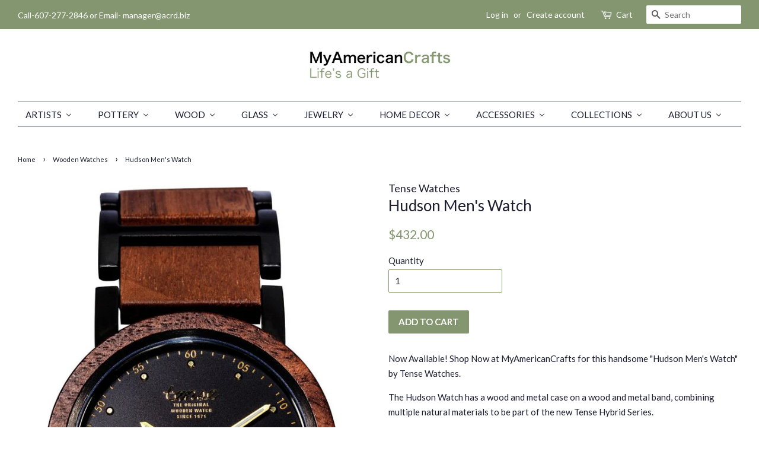

--- FILE ---
content_type: text/html; charset=utf-8
request_url: https://myamericancrafts.com/collections/wooden-watches/products/hudson-watch
body_size: 28145
content:
<!doctype html>
<!--[if lt IE 7]><html class="no-js lt-ie9 lt-ie8 lt-ie7" lang="en"> <![endif]-->
<!--[if IE 7]><html class="no-js lt-ie9 lt-ie8" lang="en"> <![endif]-->
<!--[if IE 8]><html class="no-js lt-ie9" lang="en"> <![endif]-->
<!--[if IE 9 ]><html class="ie9 no-js"> <![endif]-->
<!--[if (gt IE 9)|!(IE)]><!--> <html class="no-js"> <!--<![endif]-->
<head>

  <!-- Basic page needs ================================================== -->
  <meta charset="utf-8">
  <meta http-equiv="X-UA-Compatible" content="IE=edge,chrome=1">

  
  <link rel="shortcut icon" href="//myamericancrafts.com/cdn/shop/files/fav4_32x32.png?v=1613553186" type="image/png" />
  

  <!-- Title and description ================================================== -->
  <title>
  Hudson Men&#39;s Watch | Tense Watches | MyAmericanCrafts &ndash; My American Crafts
  </title>

  
  <meta name="description" content="Now Available! Shop now at MyAmericanCrafts for this handsome &quot;Hudson Men&#39;s Watch&quot; by Tense Watches. The Hudson Watch has a wood and metal case on a wood and metal band, combining an assortment of natural materials, part of the new Tense Hybrid Series.">
  

  <!-- Social meta ================================================== -->
  <!-- /snippets/social-meta-tags.liquid -->




<meta property="og:site_name" content="My American Crafts">
<meta property="og:url" content="https://myamericancrafts.com/products/hudson-watch">
<meta property="og:title" content="Hudson  Men's Watch">
<meta property="og:type" content="product">
<meta property="og:description" content="Now Available! Shop now at MyAmericanCrafts for this handsome &quot;Hudson Men&#39;s Watch&quot; by Tense Watches. The Hudson Watch has a wood and metal case on a wood and metal band, combining an assortment of natural materials, part of the new Tense Hybrid Series.">

  <meta property="og:price:amount" content="432.00">
  <meta property="og:price:currency" content="USD">

<meta property="og:image" content="http://myamericancrafts.com/cdn/shop/products/hudson_1200x1200.jpg?v=1518113759"><meta property="og:image" content="http://myamericancrafts.com/cdn/shop/products/hudson2_1200x1200.jpg?v=1518113760"><meta property="og:image" content="http://myamericancrafts.com/cdn/shop/products/B4801W-B-BG_3_1024x1024_f81ef7b3-0922-40c3-baa0-5a34a080526d_1200x1200.jpg?v=1594386326">
<meta property="og:image:secure_url" content="https://myamericancrafts.com/cdn/shop/products/hudson_1200x1200.jpg?v=1518113759"><meta property="og:image:secure_url" content="https://myamericancrafts.com/cdn/shop/products/hudson2_1200x1200.jpg?v=1518113760"><meta property="og:image:secure_url" content="https://myamericancrafts.com/cdn/shop/products/B4801W-B-BG_3_1024x1024_f81ef7b3-0922-40c3-baa0-5a34a080526d_1200x1200.jpg?v=1594386326">


<meta name="twitter:card" content="summary_large_image">
<meta name="twitter:title" content="Hudson  Men's Watch">
<meta name="twitter:description" content="Now Available! Shop now at MyAmericanCrafts for this handsome &quot;Hudson Men&#39;s Watch&quot; by Tense Watches. The Hudson Watch has a wood and metal case on a wood and metal band, combining an assortment of natural materials, part of the new Tense Hybrid Series.">


  <!-- Helpers ================================================== -->
  <link rel="canonical" href="https://myamericancrafts.com/products/hudson-watch">
  <meta name="viewport" content="width=device-width,initial-scale=1">
  <meta name="theme-color" content="#849670">

  <!-- CSS ================================================== -->
  <link href="//myamericancrafts.com/cdn/shop/t/2/assets/timber.scss.css?v=130989978997435327271696633644" rel="stylesheet" type="text/css" media="all" />
  <link href="//myamericancrafts.com/cdn/shop/t/2/assets/theme.scss.css?v=29327379425577318551696633644" rel="stylesheet" type="text/css" media="all" />

  
  
  
  <link href="//fonts.googleapis.com/css?family=Lato:400,700" rel="stylesheet" type="text/css" media="all" />


  


  



  <script>
    window.theme = window.theme || {};

    var theme = {
      strings: {
        zoomClose: "Close (Esc)",
        zoomPrev: "Previous (Left arrow key)",
        zoomNext: "Next (Right arrow key)",
        addressError: "Error looking up that address",
        addressNoResults: "No results for that address",
        addressQueryLimit: "You have exceeded the Google API usage limit. Consider upgrading to a \u003ca href=\"https:\/\/developers.google.com\/maps\/premium\/usage-limits\"\u003ePremium Plan\u003c\/a\u003e.",
        authError: "There was a problem authenticating your Google Maps API Key."
      },
      settings: {
        // Adding some settings to allow the editor to update correctly when they are changed
        themeBgImage: false,
        customBgImage: '',
        enableWideLayout: true,
        typeAccentTransform: true,
        typeAccentSpacing: false,
        baseFontSize: '15px',
        headerBaseFontSize: '26px',
        accentFontSize: '15px'
      },
      variables: {
        mediaQueryMedium: 'screen and (max-width: 768px)',
        bpSmall: false
      },
      moneyFormat: "${{amount}}"
    }

    document.documentElement.className = document.documentElement.className.replace('no-js', 'supports-js');
  </script>

  <!-- Header hook for plugins ================================================== -->
  
  
  <script>window.performance && window.performance.mark && window.performance.mark('shopify.content_for_header.start');</script><meta name="google-site-verification" content="lXRZz42B4vMTM8_sn2iUb16YCjL6qx7mJsPbyRFUEFQ">
<meta id="shopify-digital-wallet" name="shopify-digital-wallet" content="/27812718/digital_wallets/dialog">
<meta name="shopify-checkout-api-token" content="0f2e89379d3f4c3bcd811cdb610ef2ae">
<link rel="alternate" type="application/json+oembed" href="https://myamericancrafts.com/products/hudson-watch.oembed">
<script async="async" src="/checkouts/internal/preloads.js?locale=en-US"></script>
<link rel="preconnect" href="https://shop.app" crossorigin="anonymous">
<script async="async" src="https://shop.app/checkouts/internal/preloads.js?locale=en-US&shop_id=27812718" crossorigin="anonymous"></script>
<script id="apple-pay-shop-capabilities" type="application/json">{"shopId":27812718,"countryCode":"US","currencyCode":"USD","merchantCapabilities":["supports3DS"],"merchantId":"gid:\/\/shopify\/Shop\/27812718","merchantName":"My American Crafts","requiredBillingContactFields":["postalAddress","email"],"requiredShippingContactFields":["postalAddress","email"],"shippingType":"shipping","supportedNetworks":["visa","masterCard","amex","discover","elo","jcb"],"total":{"type":"pending","label":"My American Crafts","amount":"1.00"},"shopifyPaymentsEnabled":true,"supportsSubscriptions":true}</script>
<script id="shopify-features" type="application/json">{"accessToken":"0f2e89379d3f4c3bcd811cdb610ef2ae","betas":["rich-media-storefront-analytics"],"domain":"myamericancrafts.com","predictiveSearch":true,"shopId":27812718,"locale":"en"}</script>
<script>var Shopify = Shopify || {};
Shopify.shop = "my-american-crafts.myshopify.com";
Shopify.locale = "en";
Shopify.currency = {"active":"USD","rate":"1.0"};
Shopify.country = "US";
Shopify.theme = {"name":"Minimal","id":10552639532,"schema_name":"Minimal","schema_version":"4.0.0","theme_store_id":380,"role":"main"};
Shopify.theme.handle = "null";
Shopify.theme.style = {"id":null,"handle":null};
Shopify.cdnHost = "myamericancrafts.com/cdn";
Shopify.routes = Shopify.routes || {};
Shopify.routes.root = "/";</script>
<script type="module">!function(o){(o.Shopify=o.Shopify||{}).modules=!0}(window);</script>
<script>!function(o){function n(){var o=[];function n(){o.push(Array.prototype.slice.apply(arguments))}return n.q=o,n}var t=o.Shopify=o.Shopify||{};t.loadFeatures=n(),t.autoloadFeatures=n()}(window);</script>
<script>
  window.ShopifyPay = window.ShopifyPay || {};
  window.ShopifyPay.apiHost = "shop.app\/pay";
  window.ShopifyPay.redirectState = null;
</script>
<script id="shop-js-analytics" type="application/json">{"pageType":"product"}</script>
<script defer="defer" async type="module" src="//myamericancrafts.com/cdn/shopifycloud/shop-js/modules/v2/client.init-shop-cart-sync_BT-GjEfc.en.esm.js"></script>
<script defer="defer" async type="module" src="//myamericancrafts.com/cdn/shopifycloud/shop-js/modules/v2/chunk.common_D58fp_Oc.esm.js"></script>
<script defer="defer" async type="module" src="//myamericancrafts.com/cdn/shopifycloud/shop-js/modules/v2/chunk.modal_xMitdFEc.esm.js"></script>
<script type="module">
  await import("//myamericancrafts.com/cdn/shopifycloud/shop-js/modules/v2/client.init-shop-cart-sync_BT-GjEfc.en.esm.js");
await import("//myamericancrafts.com/cdn/shopifycloud/shop-js/modules/v2/chunk.common_D58fp_Oc.esm.js");
await import("//myamericancrafts.com/cdn/shopifycloud/shop-js/modules/v2/chunk.modal_xMitdFEc.esm.js");

  window.Shopify.SignInWithShop?.initShopCartSync?.({"fedCMEnabled":true,"windoidEnabled":true});

</script>
<script>
  window.Shopify = window.Shopify || {};
  if (!window.Shopify.featureAssets) window.Shopify.featureAssets = {};
  window.Shopify.featureAssets['shop-js'] = {"shop-cart-sync":["modules/v2/client.shop-cart-sync_DZOKe7Ll.en.esm.js","modules/v2/chunk.common_D58fp_Oc.esm.js","modules/v2/chunk.modal_xMitdFEc.esm.js"],"init-fed-cm":["modules/v2/client.init-fed-cm_B6oLuCjv.en.esm.js","modules/v2/chunk.common_D58fp_Oc.esm.js","modules/v2/chunk.modal_xMitdFEc.esm.js"],"shop-cash-offers":["modules/v2/client.shop-cash-offers_D2sdYoxE.en.esm.js","modules/v2/chunk.common_D58fp_Oc.esm.js","modules/v2/chunk.modal_xMitdFEc.esm.js"],"shop-login-button":["modules/v2/client.shop-login-button_QeVjl5Y3.en.esm.js","modules/v2/chunk.common_D58fp_Oc.esm.js","modules/v2/chunk.modal_xMitdFEc.esm.js"],"pay-button":["modules/v2/client.pay-button_DXTOsIq6.en.esm.js","modules/v2/chunk.common_D58fp_Oc.esm.js","modules/v2/chunk.modal_xMitdFEc.esm.js"],"shop-button":["modules/v2/client.shop-button_DQZHx9pm.en.esm.js","modules/v2/chunk.common_D58fp_Oc.esm.js","modules/v2/chunk.modal_xMitdFEc.esm.js"],"avatar":["modules/v2/client.avatar_BTnouDA3.en.esm.js"],"init-windoid":["modules/v2/client.init-windoid_CR1B-cfM.en.esm.js","modules/v2/chunk.common_D58fp_Oc.esm.js","modules/v2/chunk.modal_xMitdFEc.esm.js"],"init-shop-for-new-customer-accounts":["modules/v2/client.init-shop-for-new-customer-accounts_C_vY_xzh.en.esm.js","modules/v2/client.shop-login-button_QeVjl5Y3.en.esm.js","modules/v2/chunk.common_D58fp_Oc.esm.js","modules/v2/chunk.modal_xMitdFEc.esm.js"],"init-shop-email-lookup-coordinator":["modules/v2/client.init-shop-email-lookup-coordinator_BI7n9ZSv.en.esm.js","modules/v2/chunk.common_D58fp_Oc.esm.js","modules/v2/chunk.modal_xMitdFEc.esm.js"],"init-shop-cart-sync":["modules/v2/client.init-shop-cart-sync_BT-GjEfc.en.esm.js","modules/v2/chunk.common_D58fp_Oc.esm.js","modules/v2/chunk.modal_xMitdFEc.esm.js"],"shop-toast-manager":["modules/v2/client.shop-toast-manager_DiYdP3xc.en.esm.js","modules/v2/chunk.common_D58fp_Oc.esm.js","modules/v2/chunk.modal_xMitdFEc.esm.js"],"init-customer-accounts":["modules/v2/client.init-customer-accounts_D9ZNqS-Q.en.esm.js","modules/v2/client.shop-login-button_QeVjl5Y3.en.esm.js","modules/v2/chunk.common_D58fp_Oc.esm.js","modules/v2/chunk.modal_xMitdFEc.esm.js"],"init-customer-accounts-sign-up":["modules/v2/client.init-customer-accounts-sign-up_iGw4briv.en.esm.js","modules/v2/client.shop-login-button_QeVjl5Y3.en.esm.js","modules/v2/chunk.common_D58fp_Oc.esm.js","modules/v2/chunk.modal_xMitdFEc.esm.js"],"shop-follow-button":["modules/v2/client.shop-follow-button_CqMgW2wH.en.esm.js","modules/v2/chunk.common_D58fp_Oc.esm.js","modules/v2/chunk.modal_xMitdFEc.esm.js"],"checkout-modal":["modules/v2/client.checkout-modal_xHeaAweL.en.esm.js","modules/v2/chunk.common_D58fp_Oc.esm.js","modules/v2/chunk.modal_xMitdFEc.esm.js"],"shop-login":["modules/v2/client.shop-login_D91U-Q7h.en.esm.js","modules/v2/chunk.common_D58fp_Oc.esm.js","modules/v2/chunk.modal_xMitdFEc.esm.js"],"lead-capture":["modules/v2/client.lead-capture_BJmE1dJe.en.esm.js","modules/v2/chunk.common_D58fp_Oc.esm.js","modules/v2/chunk.modal_xMitdFEc.esm.js"],"payment-terms":["modules/v2/client.payment-terms_Ci9AEqFq.en.esm.js","modules/v2/chunk.common_D58fp_Oc.esm.js","modules/v2/chunk.modal_xMitdFEc.esm.js"]};
</script>
<script>(function() {
  var isLoaded = false;
  function asyncLoad() {
    if (isLoaded) return;
    isLoaded = true;
    var urls = ["https:\/\/chimpstatic.com\/mcjs-connected\/js\/users\/619a4c609cc775095c6a89f45\/ea70c58892230efc48105ae0d.js?shop=my-american-crafts.myshopify.com","\/\/d1liekpayvooaz.cloudfront.net\/apps\/customizery\/customizery.js?shop=my-american-crafts.myshopify.com","https:\/\/chimpstatic.com\/mcjs-connected\/js\/users\/619a4c609cc775095c6a89f45\/148b9b955d1caf150bc157461.js?shop=my-american-crafts.myshopify.com","https:\/\/app.1clickpopup.com\/widget.js?shop=my-american-crafts.myshopify.com"];
    for (var i = 0; i < urls.length; i++) {
      var s = document.createElement('script');
      s.type = 'text/javascript';
      s.async = true;
      s.src = urls[i];
      var x = document.getElementsByTagName('script')[0];
      x.parentNode.insertBefore(s, x);
    }
  };
  if(window.attachEvent) {
    window.attachEvent('onload', asyncLoad);
  } else {
    window.addEventListener('load', asyncLoad, false);
  }
})();</script>
<script id="__st">var __st={"a":27812718,"offset":-18000,"reqid":"d71b4cbe-7e29-48ac-a65b-31a4f6203285-1769509382","pageurl":"myamericancrafts.com\/collections\/wooden-watches\/products\/hudson-watch","u":"05a1c164dd84","p":"product","rtyp":"product","rid":509384359980};</script>
<script>window.ShopifyPaypalV4VisibilityTracking = true;</script>
<script id="captcha-bootstrap">!function(){'use strict';const t='contact',e='account',n='new_comment',o=[[t,t],['blogs',n],['comments',n],[t,'customer']],c=[[e,'customer_login'],[e,'guest_login'],[e,'recover_customer_password'],[e,'create_customer']],r=t=>t.map((([t,e])=>`form[action*='/${t}']:not([data-nocaptcha='true']) input[name='form_type'][value='${e}']`)).join(','),a=t=>()=>t?[...document.querySelectorAll(t)].map((t=>t.form)):[];function s(){const t=[...o],e=r(t);return a(e)}const i='password',u='form_key',d=['recaptcha-v3-token','g-recaptcha-response','h-captcha-response',i],f=()=>{try{return window.sessionStorage}catch{return}},m='__shopify_v',_=t=>t.elements[u];function p(t,e,n=!1){try{const o=window.sessionStorage,c=JSON.parse(o.getItem(e)),{data:r}=function(t){const{data:e,action:n}=t;return t[m]||n?{data:e,action:n}:{data:t,action:n}}(c);for(const[e,n]of Object.entries(r))t.elements[e]&&(t.elements[e].value=n);n&&o.removeItem(e)}catch(o){console.error('form repopulation failed',{error:o})}}const l='form_type',E='cptcha';function T(t){t.dataset[E]=!0}const w=window,h=w.document,L='Shopify',v='ce_forms',y='captcha';let A=!1;((t,e)=>{const n=(g='f06e6c50-85a8-45c8-87d0-21a2b65856fe',I='https://cdn.shopify.com/shopifycloud/storefront-forms-hcaptcha/ce_storefront_forms_captcha_hcaptcha.v1.5.2.iife.js',D={infoText:'Protected by hCaptcha',privacyText:'Privacy',termsText:'Terms'},(t,e,n)=>{const o=w[L][v],c=o.bindForm;if(c)return c(t,g,e,D).then(n);var r;o.q.push([[t,g,e,D],n]),r=I,A||(h.body.append(Object.assign(h.createElement('script'),{id:'captcha-provider',async:!0,src:r})),A=!0)});var g,I,D;w[L]=w[L]||{},w[L][v]=w[L][v]||{},w[L][v].q=[],w[L][y]=w[L][y]||{},w[L][y].protect=function(t,e){n(t,void 0,e),T(t)},Object.freeze(w[L][y]),function(t,e,n,w,h,L){const[v,y,A,g]=function(t,e,n){const i=e?o:[],u=t?c:[],d=[...i,...u],f=r(d),m=r(i),_=r(d.filter((([t,e])=>n.includes(e))));return[a(f),a(m),a(_),s()]}(w,h,L),I=t=>{const e=t.target;return e instanceof HTMLFormElement?e:e&&e.form},D=t=>v().includes(t);t.addEventListener('submit',(t=>{const e=I(t);if(!e)return;const n=D(e)&&!e.dataset.hcaptchaBound&&!e.dataset.recaptchaBound,o=_(e),c=g().includes(e)&&(!o||!o.value);(n||c)&&t.preventDefault(),c&&!n&&(function(t){try{if(!f())return;!function(t){const e=f();if(!e)return;const n=_(t);if(!n)return;const o=n.value;o&&e.removeItem(o)}(t);const e=Array.from(Array(32),(()=>Math.random().toString(36)[2])).join('');!function(t,e){_(t)||t.append(Object.assign(document.createElement('input'),{type:'hidden',name:u})),t.elements[u].value=e}(t,e),function(t,e){const n=f();if(!n)return;const o=[...t.querySelectorAll(`input[type='${i}']`)].map((({name:t})=>t)),c=[...d,...o],r={};for(const[a,s]of new FormData(t).entries())c.includes(a)||(r[a]=s);n.setItem(e,JSON.stringify({[m]:1,action:t.action,data:r}))}(t,e)}catch(e){console.error('failed to persist form',e)}}(e),e.submit())}));const S=(t,e)=>{t&&!t.dataset[E]&&(n(t,e.some((e=>e===t))),T(t))};for(const o of['focusin','change'])t.addEventListener(o,(t=>{const e=I(t);D(e)&&S(e,y())}));const B=e.get('form_key'),M=e.get(l),P=B&&M;t.addEventListener('DOMContentLoaded',(()=>{const t=y();if(P)for(const e of t)e.elements[l].value===M&&p(e,B);[...new Set([...A(),...v().filter((t=>'true'===t.dataset.shopifyCaptcha))])].forEach((e=>S(e,t)))}))}(h,new URLSearchParams(w.location.search),n,t,e,['guest_login'])})(!0,!0)}();</script>
<script integrity="sha256-4kQ18oKyAcykRKYeNunJcIwy7WH5gtpwJnB7kiuLZ1E=" data-source-attribution="shopify.loadfeatures" defer="defer" src="//myamericancrafts.com/cdn/shopifycloud/storefront/assets/storefront/load_feature-a0a9edcb.js" crossorigin="anonymous"></script>
<script crossorigin="anonymous" defer="defer" src="//myamericancrafts.com/cdn/shopifycloud/storefront/assets/shopify_pay/storefront-65b4c6d7.js?v=20250812"></script>
<script data-source-attribution="shopify.dynamic_checkout.dynamic.init">var Shopify=Shopify||{};Shopify.PaymentButton=Shopify.PaymentButton||{isStorefrontPortableWallets:!0,init:function(){window.Shopify.PaymentButton.init=function(){};var t=document.createElement("script");t.src="https://myamericancrafts.com/cdn/shopifycloud/portable-wallets/latest/portable-wallets.en.js",t.type="module",document.head.appendChild(t)}};
</script>
<script data-source-attribution="shopify.dynamic_checkout.buyer_consent">
  function portableWalletsHideBuyerConsent(e){var t=document.getElementById("shopify-buyer-consent"),n=document.getElementById("shopify-subscription-policy-button");t&&n&&(t.classList.add("hidden"),t.setAttribute("aria-hidden","true"),n.removeEventListener("click",e))}function portableWalletsShowBuyerConsent(e){var t=document.getElementById("shopify-buyer-consent"),n=document.getElementById("shopify-subscription-policy-button");t&&n&&(t.classList.remove("hidden"),t.removeAttribute("aria-hidden"),n.addEventListener("click",e))}window.Shopify?.PaymentButton&&(window.Shopify.PaymentButton.hideBuyerConsent=portableWalletsHideBuyerConsent,window.Shopify.PaymentButton.showBuyerConsent=portableWalletsShowBuyerConsent);
</script>
<script data-source-attribution="shopify.dynamic_checkout.cart.bootstrap">document.addEventListener("DOMContentLoaded",(function(){function t(){return document.querySelector("shopify-accelerated-checkout-cart, shopify-accelerated-checkout")}if(t())Shopify.PaymentButton.init();else{new MutationObserver((function(e,n){t()&&(Shopify.PaymentButton.init(),n.disconnect())})).observe(document.body,{childList:!0,subtree:!0})}}));
</script>
<link id="shopify-accelerated-checkout-styles" rel="stylesheet" media="screen" href="https://myamericancrafts.com/cdn/shopifycloud/portable-wallets/latest/accelerated-checkout-backwards-compat.css" crossorigin="anonymous">
<style id="shopify-accelerated-checkout-cart">
        #shopify-buyer-consent {
  margin-top: 1em;
  display: inline-block;
  width: 100%;
}

#shopify-buyer-consent.hidden {
  display: none;
}

#shopify-subscription-policy-button {
  background: none;
  border: none;
  padding: 0;
  text-decoration: underline;
  font-size: inherit;
  cursor: pointer;
}

#shopify-subscription-policy-button::before {
  box-shadow: none;
}

      </style>

<script>window.performance && window.performance.mark && window.performance.mark('shopify.content_for_header.end');</script>

  

<!--[if lt IE 9]>
<script src="//cdnjs.cloudflare.com/ajax/libs/html5shiv/3.7.2/html5shiv.min.js" type="text/javascript"></script>
<link href="//myamericancrafts.com/cdn/shop/t/2/assets/respond-proxy.html" id="respond-proxy" rel="respond-proxy" />
<link href="//myamericancrafts.com/search?q=8026f8b6b89073003dab4c0fd656d31d" id="respond-redirect" rel="respond-redirect" />
<script src="//myamericancrafts.com/search?q=8026f8b6b89073003dab4c0fd656d31d" type="text/javascript"></script>
<![endif]-->


  <script src="//myamericancrafts.com/cdn/shop/t/2/assets/jquery-2.2.3.min.js?v=58211863146907186831516120391" type="text/javascript"></script>

  <!--[if (gt IE 9)|!(IE)]><!--><script src="//myamericancrafts.com/cdn/shop/t/2/assets/lazysizes.min.js?v=177476512571513845041516120391" async="async"></script><!--<![endif]-->
  <!--[if lte IE 9]><script src="//myamericancrafts.com/cdn/shop/t/2/assets/lazysizes.min.js?v=177476512571513845041516120391"></script><![endif]-->

  
  


  <!-- "snippets/shogun-head.liquid" was not rendered, the associated app was uninstalled -->
<!--begin-bc-sf-filter-css-->
  <link href="//myamericancrafts.com/cdn/shop/t/2/assets/bc-sf-filter.css?v=32279180875720412041596747010" rel="stylesheet" type="text/css" media="all" />
<!--end-bc-sf-filter-css-->
<meta name="p:domain_verify" content="ec08cf69ee5b08ace4a42fd501deb840"/>
<link rel="alternate" href="https://myamericancrafts.com" hreflang="en-us" />
<link rel="dns-prefetch" href="https://cdn.secomapp.com/">
<link rel="dns-prefetch" href="https://ajax.googleapis.com/">
<link rel="dns-prefetch" href="https://cdnjs.cloudflare.com/">
<link rel="preload" as="stylesheet" href="//myamericancrafts.com/cdn/shop/t/2/assets/sca-pp.css?v=178374312540912810101621366823">

<link rel="stylesheet" href="//myamericancrafts.com/cdn/shop/t/2/assets/sca-pp.css?v=178374312540912810101621366823">
 <script>
  
  SCAPPShop = {};
    
  </script> 
<!-- BEGIN app block: shopify://apps/buddha-mega-menu-navigation/blocks/megamenu/dbb4ce56-bf86-4830-9b3d-16efbef51c6f -->
<script>
        var productImageAndPrice = [],
            collectionImages = [],
            articleImages = [],
            mmLivIcons = false,
            mmFlipClock = false,
            mmFixesUseJquery = false,
            mmNumMMI = 9,
            mmSchemaTranslation = {},
            mmMenuStrings =  [] ,
            mmShopLocale = "en",
            mmShopLocaleCollectionsRoute = "/collections",
            mmSchemaDesignJSON = [{"action":"menu-select","value":"main-menu"},{"action":"design","setting":"font_size","value":"13px"},{"action":"design","setting":"vertical_link_hover_color","value":"#ffffff"},{"action":"design","setting":"link_hover_color","value":"#aec694"},{"action":"design","setting":"tree_sub_direction","value":"set_tree_auto"},{"action":"design","setting":"font_family","value":"Default"},{"action":"design","setting":"button_background_hover_color","value":"#0d8781"},{"action":"design","setting":"button_background_color","value":"#0da19a"},{"action":"design","setting":"link_color","value":"#4e4e4e"},{"action":"design","setting":"background_hover_color","value":"#f9f9f9"},{"action":"design","setting":"background_color","value":"#ffffff"},{"action":"design","setting":"button_text_hover_color","value":"#ffffff"},{"action":"design","setting":"button_text_color","value":"#ffffff"},{"action":"design","setting":"text_color","value":"#222222"},{"action":"design","setting":"vertical_text_color","value":"#ffffff"},{"action":"design","setting":"vertical_link_color","value":"#ffffff"},{"action":"design","setting":"vertical_font_size","value":"13px"}],
            mmDomChangeSkipUl = ",.flex-direction-nav",
            buddhaMegaMenuShop = "my-american-crafts.myshopify.com",
            mmWireframeCompression = "0",
            mmExtensionAssetUrl = "https://cdn.shopify.com/extensions/019abe06-4a3f-7763-88da-170e1b54169b/mega-menu-151/assets/";var bestSellersHTML = '';var newestProductsHTML = '';/* get link lists api */
        var linkLists={"main-menu" : {"title":"Main menu", "items":["/collections","/collections/judaica-store","/collections/pottery","/collections/wood","/collections/glass","/collections/jewelry","/collections","/pages/our-story",]},"footer" : {"title":"Footer menu", "items":["/search","/collections/brackish/Glass-Putters",]},"mens-gifts" : {"title":"Men&#39;s Gifts", "items":["/collections/brackish","/collections/brackish",]},"christmas" : {"title":"Christmas", "items":["/collections/christmas","/products/honest-abe-penny-cufflinks","/products/nativity-votive",]},"mirrors" : {"title":"Mirrors", "items":["/products/diamond","/collections/grant-noren",]},"accessories" : {"title":"Accessories", "items":["/products/autumn-stripe-cufflinks","/collections/watchcraft","/collections/great-falls-metal-jewelry","/collections/stacey-lee-webber",]},"housewarming-gifts" : {"title":"Housewarming Gifts", "items":["/products/moon-bowl",]},"mens-gifts-1" : {"title":"Men&#39;s Gifts", "items":["/collections/brackish",]},"summer-sale-1" : {"title":"Summer Sale", "items":["/products/voyages-table-lamp",]},"home-menu" : {"title":"XXX", "items":["/collections","/collections/pottery","/collections/jewelry","/collections/wood","/collections/glass","/pages/our-story","/pages/contact",]},"summer-sale" : {"title":"Summer Sale", "items":["/products/koi-fish-bowl",]},"wooden-watches" : {"title":"Wooden Watches", "items":["/collections/wooden-watches-for-men","/collections/engraved-wooden-watches",]},"nested-menus" : {"title":"Nested Menus", "items":["/collections/pottery",]},"nested-navigation" : {"title":"Nested Navigation", "items":["/collections/wooden-watches",]},"linking-test" : {"title":"LINKING TEST", "items":["/collections/wooden-watches",]},"kiln-art" : {"title":"Kiln Art", "items":["/collections/kiln-art/Cats+Glass-cats+Cat-Sculptures",]},"philippa-roberts-jewelry" : {"title":"Philippa Roberts Jewelry", "items":["/collections/philippa-roberts-jewelry/Jewelry+accessories+earrings+necklaces+bracelets","/collections/philippa-roberts-jewelry/jewelry+earrings",]},"holiday" : {"title":"Holiday gift", "items":["/products/nativity-votive",]},"games" : {"title":"Games", "items":["/products/chess-set","/products/custom-wood-cribbage-board",]},"customer-account-main-menu" : {"title":"Customer account main menu", "items":["/","https://shopify.com/27812718/account/orders?locale=en&amp;region_country=US",]},};/*ENDPARSE*/

        

        /* set product prices *//* get the collection images *//* get the article images *//* customer fixes */
        var mmThemeFixesAfter = function(){ verticalMenuMaxWidth = 768; /* user request 34129 */ mmAddStyle(" .horizontal-mega-menu li.buddha-menu-item { z-index: 8900 !important; } .horizontal-mega-menu li.buddha-menu-item:hover { z-index: 8901 !important; } .horizontal-mega-menu li.buddha-menu-item.mega-hover { z-index: 8901 !important; } ", "themeScript"); }; 
        

        var mmWireframe = {"html" : "<li class=\"buddha-menu-item\" itemId=\"1RBDm\"  ><a data-href=\"/collections\" href=\"/collections\" aria-label=\"Artists\" data-no-instant=\"\" onclick=\"mmGoToPage(this, event); return false;\"  ><span class=\"mm-title\">Artists</span><i class=\"mm-arrow mm-angle-down\" aria-hidden=\"true\"></i><span class=\"toggle-menu-btn\" style=\"display:none;\" title=\"Toggle menu\" onclick=\"return toggleSubmenu(this)\"><span class=\"mm-arrow-icon\"><span class=\"bar-one\"></span><span class=\"bar-two\"></span></span></span></a><ul class=\"mm-submenu tree  small mm-last-level\"><li data-href=\"/collections\" href=\"/collections\" aria-label=\"All Artists\" data-no-instant=\"\" onclick=\"mmGoToPage(this, event); return false;\"  ><a data-href=\"/collections\" href=\"/collections\" aria-label=\"All Artists\" data-no-instant=\"\" onclick=\"mmGoToPage(this, event); return false;\"  ><span class=\"mm-title\">All Artists</span></a></li><li data-href=\"/collections/axiom-glass\" href=\"/collections/axiom-glass\" aria-label=\"Axiom Glass\" data-no-instant=\"\" onclick=\"mmGoToPage(this, event); return false;\"  ><a data-href=\"/collections/axiom-glass\" href=\"/collections/axiom-glass\" aria-label=\"Axiom Glass\" data-no-instant=\"\" onclick=\"mmGoToPage(this, event); return false;\"  ><span class=\"mm-title\">Axiom Glass</span></a></li><li data-href=\"/collections/baltic-by-design\" href=\"/collections/baltic-by-design\" aria-label=\"Baltic By Design \" data-no-instant=\"\" onclick=\"mmGoToPage(this, event); return false;\"  ><a data-href=\"/collections/baltic-by-design\" href=\"/collections/baltic-by-design\" aria-label=\"Baltic By Design \" data-no-instant=\"\" onclick=\"mmGoToPage(this, event); return false;\"  ><span class=\"mm-title\">Baltic By Design</span></a></li><li data-href=\"/collections/basic-spirit\" href=\"/collections/basic-spirit\" aria-label=\"Basic Spirit\" data-no-instant=\"\" onclick=\"mmGoToPage(this, event); return false;\"  ><a data-href=\"/collections/basic-spirit\" href=\"/collections/basic-spirit\" aria-label=\"Basic Spirit\" data-no-instant=\"\" onclick=\"mmGoToPage(this, event); return false;\"  ><span class=\"mm-title\">Basic Spirit</span></a></li><li href=\"javascript:void(0);\" aria-label=\"Blue Eagle Pottery\" data-no-instant=\"\" onclick=\"mmGoToPage(this, event); return false;\"  ><a href=\"javascript:void(0);\" aria-label=\"Blue Eagle Pottery\" data-no-instant=\"\" onclick=\"mmGoToPage(this, event); return false;\"  ><span class=\"mm-title\">Blue Eagle Pottery</span></a></li><li data-href=\"/collections/butterfield-pottery\" href=\"/collections/butterfield-pottery\" aria-label=\"Butterfield Pottery\" data-no-instant=\"\" onclick=\"mmGoToPage(this, event); return false;\"  ><a data-href=\"/collections/butterfield-pottery\" href=\"/collections/butterfield-pottery\" aria-label=\"Butterfield Pottery\" data-no-instant=\"\" onclick=\"mmGoToPage(this, event); return false;\"  ><span class=\"mm-title\">Butterfield Pottery</span></a></li><li data-href=\"/collections/case-island-glass\" href=\"/collections/case-island-glass\" aria-label=\"Case Island Glass\" data-no-instant=\"\" onclick=\"mmGoToPage(this, event); return false;\"  ><a data-href=\"/collections/case-island-glass\" href=\"/collections/case-island-glass\" aria-label=\"Case Island Glass\" data-no-instant=\"\" onclick=\"mmGoToPage(this, event); return false;\"  ><span class=\"mm-title\">Case Island Glass</span></a></li><li data-href=\"/collections/cathayana\" href=\"/collections/cathayana\" aria-label=\"Cathayana\" data-no-instant=\"\" onclick=\"mmGoToPage(this, event); return false;\"  ><a data-href=\"/collections/cathayana\" href=\"/collections/cathayana\" aria-label=\"Cathayana\" data-no-instant=\"\" onclick=\"mmGoToPage(this, event); return false;\"  ><span class=\"mm-title\">Cathayana</span></a></li><li data-href=\"/collections/clear-creek-pottery\" href=\"/collections/clear-creek-pottery\" aria-label=\"Clear Creek Pottery\" data-no-instant=\"\" onclick=\"mmGoToPage(this, event); return false;\"  ><a data-href=\"/collections/clear-creek-pottery\" href=\"/collections/clear-creek-pottery\" aria-label=\"Clear Creek Pottery\" data-no-instant=\"\" onclick=\"mmGoToPage(this, event); return false;\"  ><span class=\"mm-title\">Clear Creek Pottery</span></a></li><li data-href=\"/collections/drawn-metal-studios\" href=\"/collections/drawn-metal-studios\" aria-label=\"Drawn Metal Studios \" data-no-instant=\"\" onclick=\"mmGoToPage(this, event); return false;\"  ><a data-href=\"/collections/drawn-metal-studios\" href=\"/collections/drawn-metal-studios\" aria-label=\"Drawn Metal Studios \" data-no-instant=\"\" onclick=\"mmGoToPage(this, event); return false;\"  ><span class=\"mm-title\">Drawn Metal Studios</span></a></li><li data-href=\"/collections/elizabeth-keith-designs\" href=\"/collections/elizabeth-keith-designs\" aria-label=\"Elizabeth Keith Designs \" data-no-instant=\"\" onclick=\"mmGoToPage(this, event); return false;\"  ><a data-href=\"/collections/elizabeth-keith-designs\" href=\"/collections/elizabeth-keith-designs\" aria-label=\"Elizabeth Keith Designs \" data-no-instant=\"\" onclick=\"mmGoToPage(this, event); return false;\"  ><span class=\"mm-title\">Elizabeth Keith Designs</span></a></li><li data-href=\"/collections/emilio-robba\" href=\"/collections/emilio-robba\" aria-label=\"Emilio Robba \" data-no-instant=\"\" onclick=\"mmGoToPage(this, event); return false;\"  ><a data-href=\"/collections/emilio-robba\" href=\"/collections/emilio-robba\" aria-label=\"Emilio Robba \" data-no-instant=\"\" onclick=\"mmGoToPage(this, event); return false;\"  ><span class=\"mm-title\">Emilio Robba</span></a></li><li data-href=\"/collections/exotic-sands\" href=\"/collections/exotic-sands\" aria-label=\"Exotic Sands \" data-no-instant=\"\" onclick=\"mmGoToPage(this, event); return false;\"  ><a data-href=\"/collections/exotic-sands\" href=\"/collections/exotic-sands\" aria-label=\"Exotic Sands \" data-no-instant=\"\" onclick=\"mmGoToPage(this, event); return false;\"  ><span class=\"mm-title\">Exotic Sands</span></a></li><li href=\"javascript:void(0);\" aria-label=\"Gary Rosenthal \" data-no-instant=\"\" onclick=\"mmGoToPage(this, event); return false;\"  ><a href=\"javascript:void(0);\" aria-label=\"Gary Rosenthal \" data-no-instant=\"\" onclick=\"mmGoToPage(this, event); return false;\"  ><span class=\"mm-title\">Gary Rosenthal</span></a></li><li data-href=\"/collections/gerald-patterson-glass\" href=\"/collections/gerald-patterson-glass\" aria-label=\"Gerald Patterson Glass \" data-no-instant=\"\" onclick=\"mmGoToPage(this, event); return false;\"  ><a data-href=\"/collections/gerald-patterson-glass\" href=\"/collections/gerald-patterson-glass\" aria-label=\"Gerald Patterson Glass \" data-no-instant=\"\" onclick=\"mmGoToPage(this, event); return false;\"  ><span class=\"mm-title\">Gerald Patterson Glass</span></a></li><li data-href=\"/collections/glass-eye-studio\" href=\"/collections/glass-eye-studio\" aria-label=\"Glass Eye Studio\" data-no-instant=\"\" onclick=\"mmGoToPage(this, event); return false;\"  ><a data-href=\"/collections/glass-eye-studio\" href=\"/collections/glass-eye-studio\" aria-label=\"Glass Eye Studio\" data-no-instant=\"\" onclick=\"mmGoToPage(this, event); return false;\"  ><span class=\"mm-title\">Glass Eye Studio</span></a></li></ul></li><li class=\"buddha-menu-item\" itemId=\"zatnX\"  ><a data-href=\"/collections/pottery\" href=\"/collections/pottery\" aria-label=\"Pottery\" data-no-instant=\"\" onclick=\"mmGoToPage(this, event); return false;\"  ><i class=\"mm-icon static fa fa-none\" aria-hidden=\"true\"></i><span class=\"mm-title\">Pottery</span><i class=\"mm-arrow mm-angle-down\" aria-hidden=\"true\"></i><span class=\"toggle-menu-btn\" style=\"display:none;\" title=\"Toggle menu\" onclick=\"return toggleSubmenu(this)\"><span class=\"mm-arrow-icon\"><span class=\"bar-one\"></span><span class=\"bar-two\"></span></span></span></a><ul class=\"mm-submenu tree  small mm-last-level\"><li data-href=\"/collections/casseroles\" href=\"/collections/casseroles\" aria-label=\"Baking Dishes\" data-no-instant=\"\" onclick=\"mmGoToPage(this, event); return false;\"  ><a data-href=\"/collections/casseroles\" href=\"/collections/casseroles\" aria-label=\"Baking Dishes\" data-no-instant=\"\" onclick=\"mmGoToPage(this, event); return false;\"  ><span class=\"mm-title\">Baking Dishes</span></a></li><li data-href=\"/collections/bowls\" href=\"/collections/bowls\" aria-label=\"Bowls\" data-no-instant=\"\" onclick=\"mmGoToPage(this, event); return false;\"  ><a data-href=\"/collections/bowls\" href=\"/collections/bowls\" aria-label=\"Bowls\" data-no-instant=\"\" onclick=\"mmGoToPage(this, event); return false;\"  ><span class=\"mm-title\">Bowls</span></a></li><li data-href=\"/collections/chip-and-dips\" href=\"/collections/chip-and-dips\" aria-label=\"Chip and Dips\" data-no-instant=\"\" onclick=\"mmGoToPage(this, event); return false;\"  ><a data-href=\"/collections/chip-and-dips\" href=\"/collections/chip-and-dips\" aria-label=\"Chip and Dips\" data-no-instant=\"\" onclick=\"mmGoToPage(this, event); return false;\"  ><span class=\"mm-title\">Chip and Dips</span></a></li><li data-href=\"/collections/cups-and-mugs\" href=\"/collections/cups-and-mugs\" aria-label=\"Cups and Mugs\" data-no-instant=\"\" onclick=\"mmGoToPage(this, event); return false;\"  ><a data-href=\"/collections/cups-and-mugs\" href=\"/collections/cups-and-mugs\" aria-label=\"Cups and Mugs\" data-no-instant=\"\" onclick=\"mmGoToPage(this, event); return false;\"  ><span class=\"mm-title\">Cups and Mugs</span></a></li><li data-href=\"/collections/ceramic-goblets\" href=\"/collections/ceramic-goblets\" aria-label=\"Goblets\" data-no-instant=\"\" onclick=\"mmGoToPage(this, event); return false;\"  ><a data-href=\"/collections/ceramic-goblets\" href=\"/collections/ceramic-goblets\" aria-label=\"Goblets\" data-no-instant=\"\" onclick=\"mmGoToPage(this, event); return false;\"  ><span class=\"mm-title\">Goblets</span></a></li><li data-href=\"/collections/ceramic-kitchen\" href=\"/collections/ceramic-kitchen\" aria-label=\"Kitchen\" data-no-instant=\"\" onclick=\"mmGoToPage(this, event); return false;\"  ><a data-href=\"/collections/ceramic-kitchen\" href=\"/collections/ceramic-kitchen\" aria-label=\"Kitchen\" data-no-instant=\"\" onclick=\"mmGoToPage(this, event); return false;\"  ><span class=\"mm-title\">Kitchen</span></a></li><li data-href=\"/collections/pie-plates\" href=\"/collections/pie-plates\" aria-label=\"Pie Plates\" data-no-instant=\"\" onclick=\"mmGoToPage(this, event); return false;\"  ><a data-href=\"/collections/pie-plates\" href=\"/collections/pie-plates\" aria-label=\"Pie Plates\" data-no-instant=\"\" onclick=\"mmGoToPage(this, event); return false;\"  ><span class=\"mm-title\">Pie Plates</span></a></li><li data-href=\"/collections/platters\" href=\"/collections/platters\" aria-label=\"Platters\" data-no-instant=\"\" onclick=\"mmGoToPage(this, event); return false;\"  ><a data-href=\"/collections/platters\" href=\"/collections/platters\" aria-label=\"Platters\" data-no-instant=\"\" onclick=\"mmGoToPage(this, event); return false;\"  ><span class=\"mm-title\">Platters</span></a></li><li data-href=\"/collections/sculptures\" href=\"/collections/sculptures\" aria-label=\"Sculptures\" data-no-instant=\"\" onclick=\"mmGoToPage(this, event); return false;\"  ><a data-href=\"/collections/sculptures\" href=\"/collections/sculptures\" aria-label=\"Sculptures\" data-no-instant=\"\" onclick=\"mmGoToPage(this, event); return false;\"  ><span class=\"mm-title\">Sculptures</span></a></li><li data-href=\"/collections/teapots\" href=\"/collections/teapots\" aria-label=\"Teapots\" data-no-instant=\"\" onclick=\"mmGoToPage(this, event); return false;\"  ><a data-href=\"/collections/teapots\" href=\"/collections/teapots\" aria-label=\"Teapots\" data-no-instant=\"\" onclick=\"mmGoToPage(this, event); return false;\"  ><span class=\"mm-title\">Teapots</span></a></li><li data-href=\"/collections/vases\" href=\"/collections/vases\" aria-label=\"Vases\" data-no-instant=\"\" onclick=\"mmGoToPage(this, event); return false;\"  ><a data-href=\"/collections/vases\" href=\"/collections/vases\" aria-label=\"Vases\" data-no-instant=\"\" onclick=\"mmGoToPage(this, event); return false;\"  ><span class=\"mm-title\">Vases</span></a></li></ul></li><li class=\"buddha-menu-item\" itemId=\"0H4XT\"  ><a data-href=\"/collections/wood\" href=\"/collections/wood\" aria-label=\"Wood\" data-no-instant=\"\" onclick=\"mmGoToPage(this, event); return false;\"  ><i class=\"mm-icon static fa fa-none\" aria-hidden=\"true\"></i><span class=\"mm-title\">Wood</span><i class=\"mm-arrow mm-angle-down\" aria-hidden=\"true\"></i><span class=\"toggle-menu-btn\" style=\"display:none;\" title=\"Toggle menu\" onclick=\"return toggleSubmenu(this)\"><span class=\"mm-arrow-icon\"><span class=\"bar-one\"></span><span class=\"bar-two\"></span></span></span></a><ul class=\"mm-submenu tree  small mm-last-level\"><li data-href=\"/collections/bookends\" href=\"/collections/bookends\" aria-label=\"Bookends\" data-no-instant=\"\" onclick=\"mmGoToPage(this, event); return false;\"  ><a data-href=\"/collections/bookends\" href=\"/collections/bookends\" aria-label=\"Bookends\" data-no-instant=\"\" onclick=\"mmGoToPage(this, event); return false;\"  ><span class=\"mm-title\">Bookends</span></a></li><li data-href=\"/collections/wood-bowls\" href=\"/collections/wood-bowls\" aria-label=\"Bowls\" data-no-instant=\"\" onclick=\"mmGoToPage(this, event); return false;\"  ><a data-href=\"/collections/wood-bowls\" href=\"/collections/wood-bowls\" aria-label=\"Bowls\" data-no-instant=\"\" onclick=\"mmGoToPage(this, event); return false;\"  ><span class=\"mm-title\">Bowls</span></a></li><li data-href=\"/collections/boxes\" href=\"/collections/boxes\" aria-label=\"Boxes\" data-no-instant=\"\" onclick=\"mmGoToPage(this, event); return false;\"  ><a data-href=\"/collections/boxes\" href=\"/collections/boxes\" aria-label=\"Boxes\" data-no-instant=\"\" onclick=\"mmGoToPage(this, event); return false;\"  ><span class=\"mm-title\">Boxes</span></a></li><li data-href=\"/collections/wooden-candle-holders\" href=\"/collections/wooden-candle-holders\" aria-label=\"Candle-Holders\" data-no-instant=\"\" onclick=\"mmGoToPage(this, event); return false;\"  ><a data-href=\"/collections/wooden-candle-holders\" href=\"/collections/wooden-candle-holders\" aria-label=\"Candle-Holders\" data-no-instant=\"\" onclick=\"mmGoToPage(this, event); return false;\"  ><span class=\"mm-title\">Candle-Holders</span></a></li><li data-href=\"/collections/cutting-boards\" href=\"/collections/cutting-boards\" aria-label=\"Cutting Boards\" data-no-instant=\"\" onclick=\"mmGoToPage(this, event); return false;\"  ><a data-href=\"/collections/cutting-boards\" href=\"/collections/cutting-boards\" aria-label=\"Cutting Boards\" data-no-instant=\"\" onclick=\"mmGoToPage(this, event); return false;\"  ><span class=\"mm-title\">Cutting Boards</span></a></li><li data-href=\"/collections/puzzles-and-toys\" href=\"/collections/puzzles-and-toys\" aria-label=\"Puzzles and Toys\" data-no-instant=\"\" onclick=\"mmGoToPage(this, event); return false;\"  ><a data-href=\"/collections/puzzles-and-toys\" href=\"/collections/puzzles-and-toys\" aria-label=\"Puzzles and Toys\" data-no-instant=\"\" onclick=\"mmGoToPage(this, event); return false;\"  ><span class=\"mm-title\">Puzzles and Toys</span></a></li><li data-href=\"/collections/wood-sculptures\" href=\"/collections/wood-sculptures\" aria-label=\"Sculptures\" data-no-instant=\"\" onclick=\"mmGoToPage(this, event); return false;\"  ><a data-href=\"/collections/wood-sculptures\" href=\"/collections/wood-sculptures\" aria-label=\"Sculptures\" data-no-instant=\"\" onclick=\"mmGoToPage(this, event); return false;\"  ><span class=\"mm-title\">Sculptures</span></a></li><li data-href=\"/collections/utensils\" href=\"/collections/utensils\" aria-label=\"Utensils\" data-no-instant=\"\" onclick=\"mmGoToPage(this, event); return false;\"  ><a data-href=\"/collections/utensils\" href=\"/collections/utensils\" aria-label=\"Utensils\" data-no-instant=\"\" onclick=\"mmGoToPage(this, event); return false;\"  ><span class=\"mm-title\">Utensils</span></a></li></ul></li><li class=\"buddha-menu-item\" itemId=\"ZkbyA\"  ><a data-href=\"/collections/glass\" href=\"/collections/glass\" aria-label=\"Glass\" data-no-instant=\"\" onclick=\"mmGoToPage(this, event); return false;\"  ><i class=\"mm-icon static fa fa-none\" aria-hidden=\"true\"></i><span class=\"mm-title\">Glass</span><i class=\"mm-arrow mm-angle-down\" aria-hidden=\"true\"></i><span class=\"toggle-menu-btn\" style=\"display:none;\" title=\"Toggle menu\" onclick=\"return toggleSubmenu(this)\"><span class=\"mm-arrow-icon\"><span class=\"bar-one\"></span><span class=\"bar-two\"></span></span></span></a><ul class=\"mm-submenu tree  small mm-last-level\"><li data-href=\"/collections/glass-bowls\" href=\"/collections/glass-bowls\" aria-label=\"Bowls\" data-no-instant=\"\" onclick=\"mmGoToPage(this, event); return false;\"  ><a data-href=\"/collections/glass-bowls\" href=\"/collections/glass-bowls\" aria-label=\"Bowls\" data-no-instant=\"\" onclick=\"mmGoToPage(this, event); return false;\"  ><span class=\"mm-title\">Bowls</span></a></li><li data-href=\"/collections/candlesticks\" href=\"/collections/candlesticks\" aria-label=\"Candlesticks\" data-no-instant=\"\" onclick=\"mmGoToPage(this, event); return false;\"  ><a data-href=\"/collections/candlesticks\" href=\"/collections/candlesticks\" aria-label=\"Candlesticks\" data-no-instant=\"\" onclick=\"mmGoToPage(this, event); return false;\"  ><span class=\"mm-title\">Candlesticks</span></a></li><li data-href=\"/collections/glass-putters\" href=\"/collections/glass-putters\" aria-label=\"Glass Putters\" data-no-instant=\"\" onclick=\"mmGoToPage(this, event); return false;\"  ><a data-href=\"/collections/glass-putters\" href=\"/collections/glass-putters\" aria-label=\"Glass Putters\" data-no-instant=\"\" onclick=\"mmGoToPage(this, event); return false;\"  ><span class=\"mm-title\">Glass Putters</span></a></li><li data-href=\"/collections/goblets\" href=\"/collections/goblets\" aria-label=\"Goblets\" data-no-instant=\"\" onclick=\"mmGoToPage(this, event); return false;\"  ><a data-href=\"/collections/goblets\" href=\"/collections/goblets\" aria-label=\"Goblets\" data-no-instant=\"\" onclick=\"mmGoToPage(this, event); return false;\"  ><span class=\"mm-title\">Goblets</span></a></li><li data-href=\"/collections/paper-weights\" href=\"/collections/paper-weights\" aria-label=\"Paper Weights\" data-no-instant=\"\" onclick=\"mmGoToPage(this, event); return false;\"  ><a data-href=\"/collections/paper-weights\" href=\"/collections/paper-weights\" aria-label=\"Paper Weights\" data-no-instant=\"\" onclick=\"mmGoToPage(this, event); return false;\"  ><span class=\"mm-title\">Paper Weights</span></a></li><li data-href=\"/collections/glass-platters\" href=\"/collections/glass-platters\" aria-label=\"Platters\" data-no-instant=\"\" onclick=\"mmGoToPage(this, event); return false;\"  ><a data-href=\"/collections/glass-platters\" href=\"/collections/glass-platters\" aria-label=\"Platters\" data-no-instant=\"\" onclick=\"mmGoToPage(this, event); return false;\"  ><span class=\"mm-title\">Platters</span></a></li><li data-href=\"/collections/glass-sculpture\" href=\"/collections/glass-sculpture\" aria-label=\"Sculptures\" data-no-instant=\"\" onclick=\"mmGoToPage(this, event); return false;\"  ><a data-href=\"/collections/glass-sculpture\" href=\"/collections/glass-sculpture\" aria-label=\"Sculptures\" data-no-instant=\"\" onclick=\"mmGoToPage(this, event); return false;\"  ><span class=\"mm-title\">Sculptures</span></a></li><li data-href=\"/collections/glass-vases\" href=\"/collections/glass-vases\" aria-label=\"Vases\" data-no-instant=\"\" onclick=\"mmGoToPage(this, event); return false;\"  ><a data-href=\"/collections/glass-vases\" href=\"/collections/glass-vases\" aria-label=\"Vases\" data-no-instant=\"\" onclick=\"mmGoToPage(this, event); return false;\"  ><span class=\"mm-title\">Vases</span></a></li></ul></li><li class=\"buddha-menu-item\" itemId=\"xggiw\"  ><a data-href=\"/collections/jewelry\" href=\"/collections/jewelry\" aria-label=\"Jewelry\" data-no-instant=\"\" onclick=\"mmGoToPage(this, event); return false;\"  ><i class=\"mm-icon static fa fa-none\" aria-hidden=\"true\"></i><span class=\"mm-title\">Jewelry</span><i class=\"mm-arrow mm-angle-down\" aria-hidden=\"true\"></i><span class=\"toggle-menu-btn\" style=\"display:none;\" title=\"Toggle menu\" onclick=\"return toggleSubmenu(this)\"><span class=\"mm-arrow-icon\"><span class=\"bar-one\"></span><span class=\"bar-two\"></span></span></span></a><ul class=\"mm-submenu tree  small mm-last-level\"><li data-href=\"/collections/bracelets\" href=\"/collections/bracelets\" aria-label=\"Bracelets\" data-no-instant=\"\" onclick=\"mmGoToPage(this, event); return false;\"  ><a data-href=\"/collections/bracelets\" href=\"/collections/bracelets\" aria-label=\"Bracelets\" data-no-instant=\"\" onclick=\"mmGoToPage(this, event); return false;\"  ><span class=\"mm-title\">Bracelets</span></a></li><li data-href=\"/collections/earrings\" href=\"/collections/earrings\" aria-label=\"Earrings\" data-no-instant=\"\" onclick=\"mmGoToPage(this, event); return false;\"  ><a data-href=\"/collections/earrings\" href=\"/collections/earrings\" aria-label=\"Earrings\" data-no-instant=\"\" onclick=\"mmGoToPage(this, event); return false;\"  ><span class=\"mm-title\">Earrings</span></a></li><li data-href=\"/collections/necklaces\" href=\"/collections/necklaces\" aria-label=\"Necklaces\" data-no-instant=\"\" onclick=\"mmGoToPage(this, event); return false;\"  ><a data-href=\"/collections/necklaces\" href=\"/collections/necklaces\" aria-label=\"Necklaces\" data-no-instant=\"\" onclick=\"mmGoToPage(this, event); return false;\"  ><span class=\"mm-title\">Necklaces</span></a></li><li data-href=\"/collections/pins-and-brooches\" href=\"/collections/pins-and-brooches\" aria-label=\"Pins and Brooches\" data-no-instant=\"\" onclick=\"mmGoToPage(this, event); return false;\"  ><a data-href=\"/collections/pins-and-brooches\" href=\"/collections/pins-and-brooches\" aria-label=\"Pins and Brooches\" data-no-instant=\"\" onclick=\"mmGoToPage(this, event); return false;\"  ><span class=\"mm-title\">Pins and Brooches</span></a></li></ul></li><li class=\"buddha-menu-item\" itemId=\"728AO\"  ><a data-href=\"/collections/home-decor\" href=\"/collections/home-decor\" aria-label=\"Home Decor\" data-no-instant=\"\" onclick=\"mmGoToPage(this, event); return false;\"  ><span class=\"mm-title\">Home Decor</span><i class=\"mm-arrow mm-angle-down\" aria-hidden=\"true\"></i><span class=\"toggle-menu-btn\" style=\"display:none;\" title=\"Toggle menu\" onclick=\"return toggleSubmenu(this)\"><span class=\"mm-arrow-icon\"><span class=\"bar-one\"></span><span class=\"bar-two\"></span></span></span></a><ul class=\"mm-submenu tree  small mm-last-level\"><li data-href=\"/collections/clocks-1\" href=\"/collections/clocks-1\" aria-label=\"Clocks\" data-no-instant=\"\" onclick=\"mmGoToPage(this, event); return false;\"  ><a data-href=\"/collections/clocks-1\" href=\"/collections/clocks-1\" aria-label=\"Clocks\" data-no-instant=\"\" onclick=\"mmGoToPage(this, event); return false;\"  ><span class=\"mm-title\">Clocks</span></a></li><li data-href=\"/collections/coasters\" href=\"/collections/coasters\" aria-label=\"Coasters\" data-no-instant=\"\" onclick=\"mmGoToPage(this, event); return false;\"  ><a data-href=\"/collections/coasters\" href=\"/collections/coasters\" aria-label=\"Coasters\" data-no-instant=\"\" onclick=\"mmGoToPage(this, event); return false;\"  ><span class=\"mm-title\">Coasters</span></a></li><li data-href=\"/collections/kaleidoscopes\" href=\"/collections/kaleidoscopes\" aria-label=\"Kaleidoscopes\" data-no-instant=\"\" onclick=\"mmGoToPage(this, event); return false;\"  ><a data-href=\"/collections/kaleidoscopes\" href=\"/collections/kaleidoscopes\" aria-label=\"Kaleidoscopes\" data-no-instant=\"\" onclick=\"mmGoToPage(this, event); return false;\"  ><span class=\"mm-title\">Kaleidoscopes</span></a></li><li data-href=\"/collections/home-decor-kitchen\" href=\"/collections/home-decor-kitchen\" aria-label=\"Kitchen\" data-no-instant=\"\" onclick=\"mmGoToPage(this, event); return false;\"  ><a data-href=\"/collections/home-decor-kitchen\" href=\"/collections/home-decor-kitchen\" aria-label=\"Kitchen\" data-no-instant=\"\" onclick=\"mmGoToPage(this, event); return false;\"  ><span class=\"mm-title\">Kitchen</span></a></li><li data-href=\"/collections/lamps-and-lighting\" href=\"/collections/lamps-and-lighting\" aria-label=\"Lamps and Lighting\" data-no-instant=\"\" onclick=\"mmGoToPage(this, event); return false;\"  ><a data-href=\"/collections/lamps-and-lighting\" href=\"/collections/lamps-and-lighting\" aria-label=\"Lamps and Lighting\" data-no-instant=\"\" onclick=\"mmGoToPage(this, event); return false;\"  ><span class=\"mm-title\">Lamps and Lighting</span></a></li><li data-href=\"/collections/mirrors\" href=\"/collections/mirrors\" aria-label=\"Mirrors\" data-no-instant=\"\" onclick=\"mmGoToPage(this, event); return false;\"  ><a data-href=\"/collections/mirrors\" href=\"/collections/mirrors\" aria-label=\"Mirrors\" data-no-instant=\"\" onclick=\"mmGoToPage(this, event); return false;\"  ><span class=\"mm-title\">Mirrors</span></a></li><li data-href=\"/collections/picture-frames\" href=\"/collections/picture-frames\" aria-label=\"Picture Frames\" data-no-instant=\"\" onclick=\"mmGoToPage(this, event); return false;\"  ><a data-href=\"/collections/picture-frames\" href=\"/collections/picture-frames\" aria-label=\"Picture Frames\" data-no-instant=\"\" onclick=\"mmGoToPage(this, event); return false;\"  ><span class=\"mm-title\">Picture Frames</span></a></li><li data-href=\"/collections/home-decor-sculptures\" href=\"/collections/home-decor-sculptures\" aria-label=\"Sculptures\" data-no-instant=\"\" onclick=\"mmGoToPage(this, event); return false;\"  ><a data-href=\"/collections/home-decor-sculptures\" href=\"/collections/home-decor-sculptures\" aria-label=\"Sculptures\" data-no-instant=\"\" onclick=\"mmGoToPage(this, event); return false;\"  ><span class=\"mm-title\">Sculptures</span></a></li><li data-href=\"/collections/wall-art\" href=\"/collections/wall-art\" aria-label=\"Wall Art\" data-no-instant=\"\" onclick=\"mmGoToPage(this, event); return false;\"  ><a data-href=\"/collections/wall-art\" href=\"/collections/wall-art\" aria-label=\"Wall Art\" data-no-instant=\"\" onclick=\"mmGoToPage(this, event); return false;\"  ><span class=\"mm-title\">Wall Art</span></a></li></ul></li><li class=\"buddha-menu-item\" itemId=\"VeY9m\"  ><a data-href=\"/collections/accessories\" href=\"/collections/accessories\" aria-label=\"Accessories\" data-no-instant=\"\" onclick=\"mmGoToPage(this, event); return false;\"  ><span class=\"mm-title\">Accessories</span><i class=\"mm-arrow mm-angle-down\" aria-hidden=\"true\"></i><span class=\"toggle-menu-btn\" style=\"display:none;\" title=\"Toggle menu\" onclick=\"return toggleSubmenu(this)\"><span class=\"mm-arrow-icon\"><span class=\"bar-one\"></span><span class=\"bar-two\"></span></span></span></a><ul class=\"mm-submenu tree  small mm-last-level\"><li data-href=\"/collections/handbags\" href=\"/collections/handbags\" aria-label=\"Handbags\" data-no-instant=\"\" onclick=\"mmGoToPage(this, event); return false;\"  ><a data-href=\"/collections/handbags\" href=\"/collections/handbags\" aria-label=\"Handbags\" data-no-instant=\"\" onclick=\"mmGoToPage(this, event); return false;\"  ><span class=\"mm-title\">Handbags</span></a></li><li data-href=\"/collections/scarves\" href=\"/collections/scarves\" aria-label=\"Scarves\" data-no-instant=\"\" onclick=\"mmGoToPage(this, event); return false;\"  ><a data-href=\"/collections/scarves\" href=\"/collections/scarves\" aria-label=\"Scarves\" data-no-instant=\"\" onclick=\"mmGoToPage(this, event); return false;\"  ><span class=\"mm-title\">Scarves</span></a></li><li data-href=\"/collections/watches\" href=\"/collections/watches\" aria-label=\"Watches\" data-no-instant=\"\" onclick=\"mmGoToPage(this, event); return false;\"  ><a data-href=\"/collections/watches\" href=\"/collections/watches\" aria-label=\"Watches\" data-no-instant=\"\" onclick=\"mmGoToPage(this, event); return false;\"  ><span class=\"mm-title\">Watches</span></a></li><li data-href=\"/collections/wooden-watches\" href=\"/collections/wooden-watches\" aria-label=\"Wooden Watches\" data-no-instant=\"\" onclick=\"mmGoToPage(this, event); return false;\"  ><a data-href=\"/collections/wooden-watches\" href=\"/collections/wooden-watches\" aria-label=\"Wooden Watches\" data-no-instant=\"\" onclick=\"mmGoToPage(this, event); return false;\"  ><span class=\"mm-title\">Wooden Watches</span></a></li></ul></li><li class=\"buddha-menu-item\" itemId=\"NH5Du\"  ><a data-href=\"no-link\" href=\"javascript:void(0);\" aria-label=\"Collections\" data-no-instant=\"\" onclick=\"return toggleSubmenu(this);\"  ><i class=\"mm-icon static fa fa-none\" aria-hidden=\"true\"></i><span class=\"mm-title\">Collections</span><i class=\"mm-arrow mm-angle-down\" aria-hidden=\"true\"></i><span class=\"toggle-menu-btn\" style=\"display:none;\" title=\"Toggle menu\" onclick=\"return toggleSubmenu(this)\"><span class=\"mm-arrow-icon\"><span class=\"bar-one\"></span><span class=\"bar-two\"></span></span></span></a><ul class=\"mm-submenu tree  small mm-last-level\"><li data-href=\"/collections/culinary-arts\" href=\"/collections/culinary-arts\" aria-label=\"Culinary Arts\" data-no-instant=\"\" onclick=\"mmGoToPage(this, event); return false;\"  ><a data-href=\"/collections/culinary-arts\" href=\"/collections/culinary-arts\" aria-label=\"Culinary Arts\" data-no-instant=\"\" onclick=\"mmGoToPage(this, event); return false;\"  ><span class=\"mm-title\">Culinary Arts</span></a></li><li data-href=\"/collections/judaica\" href=\"/collections/judaica\" aria-label=\"Judaica\" data-no-instant=\"\" onclick=\"mmGoToPage(this, event); return false;\"  ><a data-href=\"/collections/judaica\" href=\"/collections/judaica\" aria-label=\"Judaica\" data-no-instant=\"\" onclick=\"mmGoToPage(this, event); return false;\"  ><span class=\"mm-title\">Judaica</span></a></li><li data-href=\"/collections/valentines-day\" href=\"/collections/valentines-day\" aria-label=\"Valentine's Day\" data-no-instant=\"\" onclick=\"mmGoToPage(this, event); return false;\"  ><a data-href=\"/collections/valentines-day\" href=\"/collections/valentines-day\" aria-label=\"Valentine's Day\" data-no-instant=\"\" onclick=\"mmGoToPage(this, event); return false;\"  ><span class=\"mm-title\">Valentine's Day</span></a></li><li data-href=\"/collections/wedding\" href=\"/collections/wedding\" aria-label=\"Wedding\" data-no-instant=\"\" onclick=\"mmGoToPage(this, event); return false;\"  ><a data-href=\"/collections/wedding\" href=\"/collections/wedding\" aria-label=\"Wedding\" data-no-instant=\"\" onclick=\"mmGoToPage(this, event); return false;\"  ><span class=\"mm-title\">Wedding</span></a></li><li data-href=\"/collections/wine\" href=\"/collections/wine\" aria-label=\"Wine\" data-no-instant=\"\" onclick=\"mmGoToPage(this, event); return false;\"  ><a data-href=\"/collections/wine\" href=\"/collections/wine\" aria-label=\"Wine\" data-no-instant=\"\" onclick=\"mmGoToPage(this, event); return false;\"  ><span class=\"mm-title\">Wine</span></a></li></ul></li><li class=\"buddha-menu-item\" itemId=\"IFvHA\"  ><a data-href=\"no-link\" href=\"javascript:void(0);\" aria-label=\"About Us\" data-no-instant=\"\" onclick=\"return toggleSubmenu(this);\"  ><i class=\"mm-icon static fa fa-none\" aria-hidden=\"true\"></i><span class=\"mm-title\">About Us</span><i class=\"mm-arrow mm-angle-down\" aria-hidden=\"true\"></i><span class=\"toggle-menu-btn\" style=\"display:none;\" title=\"Toggle menu\" onclick=\"return toggleSubmenu(this)\"><span class=\"mm-arrow-icon\"><span class=\"bar-one\"></span><span class=\"bar-two\"></span></span></span></a><ul class=\"mm-submenu tree  small mm-last-level\"><li data-href=\"/pages/our-story\" href=\"/pages/our-story\" aria-label=\"Our Story\" data-no-instant=\"\" onclick=\"mmGoToPage(this, event); return false;\"  ><a data-href=\"/pages/our-story\" href=\"/pages/our-story\" aria-label=\"Our Story\" data-no-instant=\"\" onclick=\"mmGoToPage(this, event); return false;\"  ><span class=\"mm-title\">Our Story</span></a></li><li data-href=\"/pages/contact\" href=\"/pages/contact\" aria-label=\"Contact\" data-no-instant=\"\" onclick=\"mmGoToPage(this, event); return false;\"  ><a data-href=\"/pages/contact\" href=\"/pages/contact\" aria-label=\"Contact\" data-no-instant=\"\" onclick=\"mmGoToPage(this, event); return false;\"  ><span class=\"mm-title\">Contact</span></a></li><li data-href=\"/pages/faq\" href=\"/pages/faq\" aria-label=\"FAQ\" data-no-instant=\"\" onclick=\"mmGoToPage(this, event); return false;\"  ><a data-href=\"/pages/faq\" href=\"/pages/faq\" aria-label=\"FAQ\" data-no-instant=\"\" onclick=\"mmGoToPage(this, event); return false;\"  ><span class=\"mm-title\">FAQ</span></a></li><li data-href=\"/pages/privacy-policy\" href=\"/pages/privacy-policy\" aria-label=\"Privacy Policy\" data-no-instant=\"\" onclick=\"mmGoToPage(this, event); return false;\"  ><a data-href=\"/pages/privacy-policy\" href=\"/pages/privacy-policy\" aria-label=\"Privacy Policy\" data-no-instant=\"\" onclick=\"mmGoToPage(this, event); return false;\"  ><span class=\"mm-title\">Privacy Policy</span></a></li></ul></li>" };

        function mmLoadJS(file, async = true) {
            let script = document.createElement("script");
            script.setAttribute("src", file);
            script.setAttribute("data-no-instant", "");
            script.setAttribute("type", "text/javascript");
            script.setAttribute("async", async);
            document.head.appendChild(script);
        }
        function mmLoadCSS(file) {  
            var style = document.createElement('link');
            style.href = file;
            style.type = 'text/css';
            style.rel = 'stylesheet';
            document.head.append(style); 
        }
              
        var mmDisableWhenResIsLowerThan = '';
        var mmLoadResources = (mmDisableWhenResIsLowerThan == '' || mmDisableWhenResIsLowerThan == 0 || (mmDisableWhenResIsLowerThan > 0 && window.innerWidth>=mmDisableWhenResIsLowerThan));
        if (mmLoadResources) {
            /* load resources via js injection */
            mmLoadJS("https://cdn.shopify.com/extensions/019abe06-4a3f-7763-88da-170e1b54169b/mega-menu-151/assets/buddha-megamenu.js");
            
            mmLoadCSS("https://cdn.shopify.com/extensions/019abe06-4a3f-7763-88da-170e1b54169b/mega-menu-151/assets/buddha-megamenu2.css");mmLoadCSS("https://cdn.shopify.com/extensions/019abe06-4a3f-7763-88da-170e1b54169b/mega-menu-151/assets/fontawesome.css");}
    </script><!-- HIDE ORIGINAL MENU --><style id="mmHideOriginalMenuStyle"> #AccessibleNav{visibility: hidden !important;} </style>
        <script>
            setTimeout(function(){
                var mmHideStyle  = document.querySelector("#mmHideOriginalMenuStyle");
                if (mmHideStyle) mmHideStyle.parentNode.removeChild(mmHideStyle);
            },10000);
        </script>
<!-- END app block --><link href="https://monorail-edge.shopifysvc.com" rel="dns-prefetch">
<script>(function(){if ("sendBeacon" in navigator && "performance" in window) {try {var session_token_from_headers = performance.getEntriesByType('navigation')[0].serverTiming.find(x => x.name == '_s').description;} catch {var session_token_from_headers = undefined;}var session_cookie_matches = document.cookie.match(/_shopify_s=([^;]*)/);var session_token_from_cookie = session_cookie_matches && session_cookie_matches.length === 2 ? session_cookie_matches[1] : "";var session_token = session_token_from_headers || session_token_from_cookie || "";function handle_abandonment_event(e) {var entries = performance.getEntries().filter(function(entry) {return /monorail-edge.shopifysvc.com/.test(entry.name);});if (!window.abandonment_tracked && entries.length === 0) {window.abandonment_tracked = true;var currentMs = Date.now();var navigation_start = performance.timing.navigationStart;var payload = {shop_id: 27812718,url: window.location.href,navigation_start,duration: currentMs - navigation_start,session_token,page_type: "product"};window.navigator.sendBeacon("https://monorail-edge.shopifysvc.com/v1/produce", JSON.stringify({schema_id: "online_store_buyer_site_abandonment/1.1",payload: payload,metadata: {event_created_at_ms: currentMs,event_sent_at_ms: currentMs}}));}}window.addEventListener('pagehide', handle_abandonment_event);}}());</script>
<script id="web-pixels-manager-setup">(function e(e,d,r,n,o){if(void 0===o&&(o={}),!Boolean(null===(a=null===(i=window.Shopify)||void 0===i?void 0:i.analytics)||void 0===a?void 0:a.replayQueue)){var i,a;window.Shopify=window.Shopify||{};var t=window.Shopify;t.analytics=t.analytics||{};var s=t.analytics;s.replayQueue=[],s.publish=function(e,d,r){return s.replayQueue.push([e,d,r]),!0};try{self.performance.mark("wpm:start")}catch(e){}var l=function(){var e={modern:/Edge?\/(1{2}[4-9]|1[2-9]\d|[2-9]\d{2}|\d{4,})\.\d+(\.\d+|)|Firefox\/(1{2}[4-9]|1[2-9]\d|[2-9]\d{2}|\d{4,})\.\d+(\.\d+|)|Chrom(ium|e)\/(9{2}|\d{3,})\.\d+(\.\d+|)|(Maci|X1{2}).+ Version\/(15\.\d+|(1[6-9]|[2-9]\d|\d{3,})\.\d+)([,.]\d+|)( \(\w+\)|)( Mobile\/\w+|) Safari\/|Chrome.+OPR\/(9{2}|\d{3,})\.\d+\.\d+|(CPU[ +]OS|iPhone[ +]OS|CPU[ +]iPhone|CPU IPhone OS|CPU iPad OS)[ +]+(15[._]\d+|(1[6-9]|[2-9]\d|\d{3,})[._]\d+)([._]\d+|)|Android:?[ /-](13[3-9]|1[4-9]\d|[2-9]\d{2}|\d{4,})(\.\d+|)(\.\d+|)|Android.+Firefox\/(13[5-9]|1[4-9]\d|[2-9]\d{2}|\d{4,})\.\d+(\.\d+|)|Android.+Chrom(ium|e)\/(13[3-9]|1[4-9]\d|[2-9]\d{2}|\d{4,})\.\d+(\.\d+|)|SamsungBrowser\/([2-9]\d|\d{3,})\.\d+/,legacy:/Edge?\/(1[6-9]|[2-9]\d|\d{3,})\.\d+(\.\d+|)|Firefox\/(5[4-9]|[6-9]\d|\d{3,})\.\d+(\.\d+|)|Chrom(ium|e)\/(5[1-9]|[6-9]\d|\d{3,})\.\d+(\.\d+|)([\d.]+$|.*Safari\/(?![\d.]+ Edge\/[\d.]+$))|(Maci|X1{2}).+ Version\/(10\.\d+|(1[1-9]|[2-9]\d|\d{3,})\.\d+)([,.]\d+|)( \(\w+\)|)( Mobile\/\w+|) Safari\/|Chrome.+OPR\/(3[89]|[4-9]\d|\d{3,})\.\d+\.\d+|(CPU[ +]OS|iPhone[ +]OS|CPU[ +]iPhone|CPU IPhone OS|CPU iPad OS)[ +]+(10[._]\d+|(1[1-9]|[2-9]\d|\d{3,})[._]\d+)([._]\d+|)|Android:?[ /-](13[3-9]|1[4-9]\d|[2-9]\d{2}|\d{4,})(\.\d+|)(\.\d+|)|Mobile Safari.+OPR\/([89]\d|\d{3,})\.\d+\.\d+|Android.+Firefox\/(13[5-9]|1[4-9]\d|[2-9]\d{2}|\d{4,})\.\d+(\.\d+|)|Android.+Chrom(ium|e)\/(13[3-9]|1[4-9]\d|[2-9]\d{2}|\d{4,})\.\d+(\.\d+|)|Android.+(UC? ?Browser|UCWEB|U3)[ /]?(15\.([5-9]|\d{2,})|(1[6-9]|[2-9]\d|\d{3,})\.\d+)\.\d+|SamsungBrowser\/(5\.\d+|([6-9]|\d{2,})\.\d+)|Android.+MQ{2}Browser\/(14(\.(9|\d{2,})|)|(1[5-9]|[2-9]\d|\d{3,})(\.\d+|))(\.\d+|)|K[Aa][Ii]OS\/(3\.\d+|([4-9]|\d{2,})\.\d+)(\.\d+|)/},d=e.modern,r=e.legacy,n=navigator.userAgent;return n.match(d)?"modern":n.match(r)?"legacy":"unknown"}(),u="modern"===l?"modern":"legacy",c=(null!=n?n:{modern:"",legacy:""})[u],f=function(e){return[e.baseUrl,"/wpm","/b",e.hashVersion,"modern"===e.buildTarget?"m":"l",".js"].join("")}({baseUrl:d,hashVersion:r,buildTarget:u}),m=function(e){var d=e.version,r=e.bundleTarget,n=e.surface,o=e.pageUrl,i=e.monorailEndpoint;return{emit:function(e){var a=e.status,t=e.errorMsg,s=(new Date).getTime(),l=JSON.stringify({metadata:{event_sent_at_ms:s},events:[{schema_id:"web_pixels_manager_load/3.1",payload:{version:d,bundle_target:r,page_url:o,status:a,surface:n,error_msg:t},metadata:{event_created_at_ms:s}}]});if(!i)return console&&console.warn&&console.warn("[Web Pixels Manager] No Monorail endpoint provided, skipping logging."),!1;try{return self.navigator.sendBeacon.bind(self.navigator)(i,l)}catch(e){}var u=new XMLHttpRequest;try{return u.open("POST",i,!0),u.setRequestHeader("Content-Type","text/plain"),u.send(l),!0}catch(e){return console&&console.warn&&console.warn("[Web Pixels Manager] Got an unhandled error while logging to Monorail."),!1}}}}({version:r,bundleTarget:l,surface:e.surface,pageUrl:self.location.href,monorailEndpoint:e.monorailEndpoint});try{o.browserTarget=l,function(e){var d=e.src,r=e.async,n=void 0===r||r,o=e.onload,i=e.onerror,a=e.sri,t=e.scriptDataAttributes,s=void 0===t?{}:t,l=document.createElement("script"),u=document.querySelector("head"),c=document.querySelector("body");if(l.async=n,l.src=d,a&&(l.integrity=a,l.crossOrigin="anonymous"),s)for(var f in s)if(Object.prototype.hasOwnProperty.call(s,f))try{l.dataset[f]=s[f]}catch(e){}if(o&&l.addEventListener("load",o),i&&l.addEventListener("error",i),u)u.appendChild(l);else{if(!c)throw new Error("Did not find a head or body element to append the script");c.appendChild(l)}}({src:f,async:!0,onload:function(){if(!function(){var e,d;return Boolean(null===(d=null===(e=window.Shopify)||void 0===e?void 0:e.analytics)||void 0===d?void 0:d.initialized)}()){var d=window.webPixelsManager.init(e)||void 0;if(d){var r=window.Shopify.analytics;r.replayQueue.forEach((function(e){var r=e[0],n=e[1],o=e[2];d.publishCustomEvent(r,n,o)})),r.replayQueue=[],r.publish=d.publishCustomEvent,r.visitor=d.visitor,r.initialized=!0}}},onerror:function(){return m.emit({status:"failed",errorMsg:"".concat(f," has failed to load")})},sri:function(e){var d=/^sha384-[A-Za-z0-9+/=]+$/;return"string"==typeof e&&d.test(e)}(c)?c:"",scriptDataAttributes:o}),m.emit({status:"loading"})}catch(e){m.emit({status:"failed",errorMsg:(null==e?void 0:e.message)||"Unknown error"})}}})({shopId: 27812718,storefrontBaseUrl: "https://myamericancrafts.com",extensionsBaseUrl: "https://extensions.shopifycdn.com/cdn/shopifycloud/web-pixels-manager",monorailEndpoint: "https://monorail-edge.shopifysvc.com/unstable/produce_batch",surface: "storefront-renderer",enabledBetaFlags: ["2dca8a86"],webPixelsConfigList: [{"id":"669384947","configuration":"{\"config\":\"{\\\"pixel_id\\\":\\\"G-624D78VTN9\\\",\\\"target_country\\\":\\\"US\\\",\\\"gtag_events\\\":[{\\\"type\\\":\\\"search\\\",\\\"action_label\\\":\\\"G-624D78VTN9\\\"},{\\\"type\\\":\\\"begin_checkout\\\",\\\"action_label\\\":\\\"G-624D78VTN9\\\"},{\\\"type\\\":\\\"view_item\\\",\\\"action_label\\\":[\\\"G-624D78VTN9\\\",\\\"MC-8J0KXBSMDK\\\"]},{\\\"type\\\":\\\"purchase\\\",\\\"action_label\\\":[\\\"G-624D78VTN9\\\",\\\"MC-8J0KXBSMDK\\\"]},{\\\"type\\\":\\\"page_view\\\",\\\"action_label\\\":[\\\"G-624D78VTN9\\\",\\\"MC-8J0KXBSMDK\\\"]},{\\\"type\\\":\\\"add_payment_info\\\",\\\"action_label\\\":\\\"G-624D78VTN9\\\"},{\\\"type\\\":\\\"add_to_cart\\\",\\\"action_label\\\":\\\"G-624D78VTN9\\\"}],\\\"enable_monitoring_mode\\\":false}\"}","eventPayloadVersion":"v1","runtimeContext":"OPEN","scriptVersion":"b2a88bafab3e21179ed38636efcd8a93","type":"APP","apiClientId":1780363,"privacyPurposes":[],"dataSharingAdjustments":{"protectedCustomerApprovalScopes":["read_customer_address","read_customer_email","read_customer_name","read_customer_personal_data","read_customer_phone"]}},{"id":"189563123","configuration":"{\"pixel_id\":\"899928787446696\",\"pixel_type\":\"facebook_pixel\",\"metaapp_system_user_token\":\"-\"}","eventPayloadVersion":"v1","runtimeContext":"OPEN","scriptVersion":"ca16bc87fe92b6042fbaa3acc2fbdaa6","type":"APP","apiClientId":2329312,"privacyPurposes":["ANALYTICS","MARKETING","SALE_OF_DATA"],"dataSharingAdjustments":{"protectedCustomerApprovalScopes":["read_customer_address","read_customer_email","read_customer_name","read_customer_personal_data","read_customer_phone"]}},{"id":"61243635","eventPayloadVersion":"v1","runtimeContext":"LAX","scriptVersion":"1","type":"CUSTOM","privacyPurposes":["MARKETING"],"name":"Meta pixel (migrated)"},{"id":"shopify-app-pixel","configuration":"{}","eventPayloadVersion":"v1","runtimeContext":"STRICT","scriptVersion":"0450","apiClientId":"shopify-pixel","type":"APP","privacyPurposes":["ANALYTICS","MARKETING"]},{"id":"shopify-custom-pixel","eventPayloadVersion":"v1","runtimeContext":"LAX","scriptVersion":"0450","apiClientId":"shopify-pixel","type":"CUSTOM","privacyPurposes":["ANALYTICS","MARKETING"]}],isMerchantRequest: false,initData: {"shop":{"name":"My American Crafts","paymentSettings":{"currencyCode":"USD"},"myshopifyDomain":"my-american-crafts.myshopify.com","countryCode":"US","storefrontUrl":"https:\/\/myamericancrafts.com"},"customer":null,"cart":null,"checkout":null,"productVariants":[{"price":{"amount":432.0,"currencyCode":"USD"},"product":{"title":"Hudson  Men's Watch","vendor":"Tense Watches","id":"509384359980","untranslatedTitle":"Hudson  Men's Watch","url":"\/products\/hudson-watch","type":"Accessories"},"id":"6893712244780","image":{"src":"\/\/myamericancrafts.com\/cdn\/shop\/products\/hudson.jpg?v=1518113759"},"sku":"11145","title":"Default Title","untranslatedTitle":"Default Title"}],"purchasingCompany":null},},"https://myamericancrafts.com/cdn","fcfee988w5aeb613cpc8e4bc33m6693e112",{"modern":"","legacy":""},{"shopId":"27812718","storefrontBaseUrl":"https:\/\/myamericancrafts.com","extensionBaseUrl":"https:\/\/extensions.shopifycdn.com\/cdn\/shopifycloud\/web-pixels-manager","surface":"storefront-renderer","enabledBetaFlags":"[\"2dca8a86\"]","isMerchantRequest":"false","hashVersion":"fcfee988w5aeb613cpc8e4bc33m6693e112","publish":"custom","events":"[[\"page_viewed\",{}],[\"product_viewed\",{\"productVariant\":{\"price\":{\"amount\":432.0,\"currencyCode\":\"USD\"},\"product\":{\"title\":\"Hudson  Men's Watch\",\"vendor\":\"Tense Watches\",\"id\":\"509384359980\",\"untranslatedTitle\":\"Hudson  Men's Watch\",\"url\":\"\/products\/hudson-watch\",\"type\":\"Accessories\"},\"id\":\"6893712244780\",\"image\":{\"src\":\"\/\/myamericancrafts.com\/cdn\/shop\/products\/hudson.jpg?v=1518113759\"},\"sku\":\"11145\",\"title\":\"Default Title\",\"untranslatedTitle\":\"Default Title\"}}]]"});</script><script>
  window.ShopifyAnalytics = window.ShopifyAnalytics || {};
  window.ShopifyAnalytics.meta = window.ShopifyAnalytics.meta || {};
  window.ShopifyAnalytics.meta.currency = 'USD';
  var meta = {"product":{"id":509384359980,"gid":"gid:\/\/shopify\/Product\/509384359980","vendor":"Tense Watches","type":"Accessories","handle":"hudson-watch","variants":[{"id":6893712244780,"price":43200,"name":"Hudson  Men's Watch","public_title":null,"sku":"11145"}],"remote":false},"page":{"pageType":"product","resourceType":"product","resourceId":509384359980,"requestId":"d71b4cbe-7e29-48ac-a65b-31a4f6203285-1769509382"}};
  for (var attr in meta) {
    window.ShopifyAnalytics.meta[attr] = meta[attr];
  }
</script>
<script class="analytics">
  (function () {
    var customDocumentWrite = function(content) {
      var jquery = null;

      if (window.jQuery) {
        jquery = window.jQuery;
      } else if (window.Checkout && window.Checkout.$) {
        jquery = window.Checkout.$;
      }

      if (jquery) {
        jquery('body').append(content);
      }
    };

    var hasLoggedConversion = function(token) {
      if (token) {
        return document.cookie.indexOf('loggedConversion=' + token) !== -1;
      }
      return false;
    }

    var setCookieIfConversion = function(token) {
      if (token) {
        var twoMonthsFromNow = new Date(Date.now());
        twoMonthsFromNow.setMonth(twoMonthsFromNow.getMonth() + 2);

        document.cookie = 'loggedConversion=' + token + '; expires=' + twoMonthsFromNow;
      }
    }

    var trekkie = window.ShopifyAnalytics.lib = window.trekkie = window.trekkie || [];
    if (trekkie.integrations) {
      return;
    }
    trekkie.methods = [
      'identify',
      'page',
      'ready',
      'track',
      'trackForm',
      'trackLink'
    ];
    trekkie.factory = function(method) {
      return function() {
        var args = Array.prototype.slice.call(arguments);
        args.unshift(method);
        trekkie.push(args);
        return trekkie;
      };
    };
    for (var i = 0; i < trekkie.methods.length; i++) {
      var key = trekkie.methods[i];
      trekkie[key] = trekkie.factory(key);
    }
    trekkie.load = function(config) {
      trekkie.config = config || {};
      trekkie.config.initialDocumentCookie = document.cookie;
      var first = document.getElementsByTagName('script')[0];
      var script = document.createElement('script');
      script.type = 'text/javascript';
      script.onerror = function(e) {
        var scriptFallback = document.createElement('script');
        scriptFallback.type = 'text/javascript';
        scriptFallback.onerror = function(error) {
                var Monorail = {
      produce: function produce(monorailDomain, schemaId, payload) {
        var currentMs = new Date().getTime();
        var event = {
          schema_id: schemaId,
          payload: payload,
          metadata: {
            event_created_at_ms: currentMs,
            event_sent_at_ms: currentMs
          }
        };
        return Monorail.sendRequest("https://" + monorailDomain + "/v1/produce", JSON.stringify(event));
      },
      sendRequest: function sendRequest(endpointUrl, payload) {
        // Try the sendBeacon API
        if (window && window.navigator && typeof window.navigator.sendBeacon === 'function' && typeof window.Blob === 'function' && !Monorail.isIos12()) {
          var blobData = new window.Blob([payload], {
            type: 'text/plain'
          });

          if (window.navigator.sendBeacon(endpointUrl, blobData)) {
            return true;
          } // sendBeacon was not successful

        } // XHR beacon

        var xhr = new XMLHttpRequest();

        try {
          xhr.open('POST', endpointUrl);
          xhr.setRequestHeader('Content-Type', 'text/plain');
          xhr.send(payload);
        } catch (e) {
          console.log(e);
        }

        return false;
      },
      isIos12: function isIos12() {
        return window.navigator.userAgent.lastIndexOf('iPhone; CPU iPhone OS 12_') !== -1 || window.navigator.userAgent.lastIndexOf('iPad; CPU OS 12_') !== -1;
      }
    };
    Monorail.produce('monorail-edge.shopifysvc.com',
      'trekkie_storefront_load_errors/1.1',
      {shop_id: 27812718,
      theme_id: 10552639532,
      app_name: "storefront",
      context_url: window.location.href,
      source_url: "//myamericancrafts.com/cdn/s/trekkie.storefront.a804e9514e4efded663580eddd6991fcc12b5451.min.js"});

        };
        scriptFallback.async = true;
        scriptFallback.src = '//myamericancrafts.com/cdn/s/trekkie.storefront.a804e9514e4efded663580eddd6991fcc12b5451.min.js';
        first.parentNode.insertBefore(scriptFallback, first);
      };
      script.async = true;
      script.src = '//myamericancrafts.com/cdn/s/trekkie.storefront.a804e9514e4efded663580eddd6991fcc12b5451.min.js';
      first.parentNode.insertBefore(script, first);
    };
    trekkie.load(
      {"Trekkie":{"appName":"storefront","development":false,"defaultAttributes":{"shopId":27812718,"isMerchantRequest":null,"themeId":10552639532,"themeCityHash":"2517762289869438586","contentLanguage":"en","currency":"USD","eventMetadataId":"138a975c-0beb-4634-b674-e20e28eed5a0"},"isServerSideCookieWritingEnabled":true,"monorailRegion":"shop_domain","enabledBetaFlags":["65f19447"]},"Session Attribution":{},"S2S":{"facebookCapiEnabled":true,"source":"trekkie-storefront-renderer","apiClientId":580111}}
    );

    var loaded = false;
    trekkie.ready(function() {
      if (loaded) return;
      loaded = true;

      window.ShopifyAnalytics.lib = window.trekkie;

      var originalDocumentWrite = document.write;
      document.write = customDocumentWrite;
      try { window.ShopifyAnalytics.merchantGoogleAnalytics.call(this); } catch(error) {};
      document.write = originalDocumentWrite;

      window.ShopifyAnalytics.lib.page(null,{"pageType":"product","resourceType":"product","resourceId":509384359980,"requestId":"d71b4cbe-7e29-48ac-a65b-31a4f6203285-1769509382","shopifyEmitted":true});

      var match = window.location.pathname.match(/checkouts\/(.+)\/(thank_you|post_purchase)/)
      var token = match? match[1]: undefined;
      if (!hasLoggedConversion(token)) {
        setCookieIfConversion(token);
        window.ShopifyAnalytics.lib.track("Viewed Product",{"currency":"USD","variantId":6893712244780,"productId":509384359980,"productGid":"gid:\/\/shopify\/Product\/509384359980","name":"Hudson  Men's Watch","price":"432.00","sku":"11145","brand":"Tense Watches","variant":null,"category":"Accessories","nonInteraction":true,"remote":false},undefined,undefined,{"shopifyEmitted":true});
      window.ShopifyAnalytics.lib.track("monorail:\/\/trekkie_storefront_viewed_product\/1.1",{"currency":"USD","variantId":6893712244780,"productId":509384359980,"productGid":"gid:\/\/shopify\/Product\/509384359980","name":"Hudson  Men's Watch","price":"432.00","sku":"11145","brand":"Tense Watches","variant":null,"category":"Accessories","nonInteraction":true,"remote":false,"referer":"https:\/\/myamericancrafts.com\/collections\/wooden-watches\/products\/hudson-watch"});
      }
    });


        var eventsListenerScript = document.createElement('script');
        eventsListenerScript.async = true;
        eventsListenerScript.src = "//myamericancrafts.com/cdn/shopifycloud/storefront/assets/shop_events_listener-3da45d37.js";
        document.getElementsByTagName('head')[0].appendChild(eventsListenerScript);

})();</script>
  <script>
  if (!window.ga || (window.ga && typeof window.ga !== 'function')) {
    window.ga = function ga() {
      (window.ga.q = window.ga.q || []).push(arguments);
      if (window.Shopify && window.Shopify.analytics && typeof window.Shopify.analytics.publish === 'function') {
        window.Shopify.analytics.publish("ga_stub_called", {}, {sendTo: "google_osp_migration"});
      }
      console.error("Shopify's Google Analytics stub called with:", Array.from(arguments), "\nSee https://help.shopify.com/manual/promoting-marketing/pixels/pixel-migration#google for more information.");
    };
    if (window.Shopify && window.Shopify.analytics && typeof window.Shopify.analytics.publish === 'function') {
      window.Shopify.analytics.publish("ga_stub_initialized", {}, {sendTo: "google_osp_migration"});
    }
  }
</script>
<script
  defer
  src="https://myamericancrafts.com/cdn/shopifycloud/perf-kit/shopify-perf-kit-3.0.4.min.js"
  data-application="storefront-renderer"
  data-shop-id="27812718"
  data-render-region="gcp-us-east1"
  data-page-type="product"
  data-theme-instance-id="10552639532"
  data-theme-name="Minimal"
  data-theme-version="4.0.0"
  data-monorail-region="shop_domain"
  data-resource-timing-sampling-rate="10"
  data-shs="true"
  data-shs-beacon="true"
  data-shs-export-with-fetch="true"
  data-shs-logs-sample-rate="1"
  data-shs-beacon-endpoint="https://myamericancrafts.com/api/collect"
></script>
</head>

<body id="hudson-men-39-s-watch-tense-watches-myamericancrafts" class="template-product" >
  

  <div id="shopify-section-header" class="shopify-section"><style>
  .logo__image-wrapper {
    max-width: 250px;
  }
  /*================= If logo is above navigation ================== */
  
    .site-nav {
      
        border-top: 1px solid #849670;
        border-bottom: 1px solid #849670;
      
      margin-top: 30px;
    }

    
      .logo__image-wrapper {
        margin: 0 auto;
      }
    
  

  /*============ If logo is on the same line as navigation ============ */
  


  
</style>

<div data-section-id="header" data-section-type="header-section">
  <div class="header-bar">
    <div class="wrapper medium-down--hide">
      <div class="post-large--display-table">

        
          <div class="header-bar__left post-large--display-table-cell">

            

            

            
              <div class="header-bar__module header-bar__message">
                
                  Call-607-277-2846 or Email- manager@acrd.biz
                
              </div>
            

          </div>
        

        <div class="header-bar__right post-large--display-table-cell">

          
            <ul class="header-bar__module header-bar__module--list">
              
                <li>
                  <a href="/account/login" id="customer_login_link">Log in</a>
                </li>
                <li>or</li>
                <li>
                  <a href="/account/register" id="customer_register_link">Create account</a>
                </li>
              
            </ul>
          

          <div class="header-bar__module">
            <span class="header-bar__sep" aria-hidden="true"></span>
            <a href="/cart" class="cart-page-link">
              <span class="icon icon-cart header-bar__cart-icon" aria-hidden="true"></span>
            </a>
          </div>

          <div class="header-bar__module">
            <a href="/cart" class="cart-page-link">
              Cart
              <span class="cart-count header-bar__cart-count hidden-count">0</span>
            </a>
          </div>

          
            
              <div class="header-bar__module header-bar__search">
                


  <form action="/search" method="get" class="header-bar__search-form clearfix" role="search">
    
    <button type="submit" class="btn icon-fallback-text header-bar__search-submit">
      <span class="icon icon-search" aria-hidden="true"></span>
      <span class="fallback-text">Search</span>
    </button>
    <input type="search" name="q" value="" aria-label="Search" class="header-bar__search-input" placeholder="Search">
  </form>


              </div>
            
          

        </div>
      </div>
    </div>

    <div class="wrapper post-large--hide announcement-bar--mobile">
      
        
          <span>Call-607-277-2846 or Email- manager@acrd.biz</span>
        
      
    </div>

    <div class="wrapper post-large--hide">
      
        <button type="button" class="mobile-nav-trigger" id="MobileNavTrigger" aria-controls="MobileNav" aria-expanded="false">
          <span class="icon icon-hamburger" aria-hidden="true"></span>
          Menu
        </button>
      
      <a href="/cart" class="cart-page-link mobile-cart-page-link">
        <span class="icon icon-cart header-bar__cart-icon" aria-hidden="true"></span>
        Cart <span class="cart-count hidden-count">0</span>
      </a>
    </div>
    <nav role="navigation">
  <ul id="MobileNav" class="mobile-nav post-large--hide">
    
      
        
        <li class="mobile-nav__link" aria-haspopup="true">
          <a
            href="/collections"
            class="mobile-nav__sublist-trigger"
            aria-controls="MobileNav-Parent-1"
            aria-expanded="false">
            All Artists
            <span class="icon-fallback-text mobile-nav__sublist-expand" aria-hidden="true">
  <span class="icon icon-plus" aria-hidden="true"></span>
  <span class="fallback-text">+</span>
</span>
<span class="icon-fallback-text mobile-nav__sublist-contract" aria-hidden="true">
  <span class="icon icon-minus" aria-hidden="true"></span>
  <span class="fallback-text">-</span>
</span>

          </a>
          <ul
            id="MobileNav-Parent-1"
            class="mobile-nav__sublist">
            
              
                
                <li class="mobile-nav__sublist-link">
                  <a
                    href="/collections/holly-yashi"
                    >
                    Holly Yashi
                  </a>
                </li>
              
            
              
                
                <li class="mobile-nav__sublist-link">
                  <a
                    href="/collections/lake-art"
                    >
                    Lake Art
                  </a>
                </li>
              
            
              
                
                <li class="mobile-nav__sublist-link">
                  <a
                    href="/collections/infinity-art-glass"
                    >
                    Infinity Art Glass
                  </a>
                </li>
              
            
              
                
                <li class="mobile-nav__sublist-link">
                  <a
                    href="/collections/watchcraft"
                    >
                    WatchCraft
                  </a>
                </li>
              
            
              
                
                <li class="mobile-nav__sublist-link">
                  <a
                    href="/collections/exotic-sands"
                    >
                    Exotic Sands
                  </a>
                </li>
              
            
              
                
                <li class="mobile-nav__sublist-link">
                  <a
                    href="/collections/glass-eye-studio"
                    >
                    Glass Eye Studio
                  </a>
                </li>
              
            
              
                
                <li class="mobile-nav__sublist-link">
                  <a
                    href="/collections/tense-watches"
                    >
                    Tense Watches
                  </a>
                </li>
              
            
              
                
                <li class="mobile-nav__sublist-link">
                  <a
                    href="/collections/axiom-glass"
                    >
                    Axiom Glass
                  </a>
                </li>
              
            
              
                
                <li class="mobile-nav__sublist-link">
                  <a
                    href="/collections/basic-spirit"
                    >
                    Basic Spirit
                  </a>
                </li>
              
            
              
                
                <li class="mobile-nav__sublist-link">
                  <a
                    href="/collections/emilio-robba"
                    >
                    Emilio Robba
                  </a>
                </li>
              
            
              
                
                <li class="mobile-nav__sublist-link">
                  <a
                    href="/collections/cathayana"
                    >
                    Cathayana
                  </a>
                </li>
              
            
              
                
                <li class="mobile-nav__sublist-link">
                  <a
                    href="/collections/schlabaugh-and-sons"
                    >
                    Schlabaugh and Sons
                  </a>
                </li>
              
            
              
                
                <li class="mobile-nav__sublist-link">
                  <a
                    href="/collections/clear-creek-pottery"
                    >
                    Clear Creek Pottery
                  </a>
                </li>
              
            
              
                
                <li class="mobile-nav__sublist-link">
                  <a
                    href="/collections/drawn-metal-studios"
                    >
                    Drawn Metal Studios
                  </a>
                </li>
              
            
              
                
                <li class="mobile-nav__sublist-link">
                  <a
                    href="/collections/elizabeth-keith-designs"
                    >
                    Elizabeth Keith Designs
                  </a>
                </li>
              
            
              
                
                <li class="mobile-nav__sublist-link">
                  <a
                    href="/collections/exotic-sands"
                    >
                    Exotic Sands
                  </a>
                </li>
              
            
              
                
                <li class="mobile-nav__sublist-link">
                  <a
                    href="/collections/gerald-patterson-glass"
                    >
                    Gerald Patterson Glass
                  </a>
                </li>
              
            
              
                
                <li class="mobile-nav__sublist-link">
                  <a
                    href="/collections/rebel-designs"
                    >
                    Rebel Designs
                  </a>
                </li>
              
            
              
                
                <li class="mobile-nav__sublist-link">
                  <a
                    href="/collections/mindy-sand-studios"
                    >
                    Mindy Sand Studios
                  </a>
                </li>
              
            
              
                
                <li class="mobile-nav__sublist-link">
                  <a
                    href="/collections/butterfield-pottery"
                    >
                    Butterfield Pottery
                  </a>
                </li>
              
            
              
                
                <li class="mobile-nav__sublist-link">
                  <a
                    href="/collections/baltic-by-design"
                    >
                    Baltic By Design
                  </a>
                </li>
              
            
          </ul>
        </li>
      
    
      
        <li class="mobile-nav__link">
          <a
            href="/collections/judaica-store"
            class="mobile-nav"
            >
            Judaica Store
          </a>
        </li>
      
    
      
        <li class="mobile-nav__link">
          <a
            href="/collections/pottery"
            class="mobile-nav"
            >
            Pottery
          </a>
        </li>
      
    
      
        
        <li class="mobile-nav__link" aria-haspopup="true">
          <a
            href="/collections/wood"
            class="mobile-nav__sublist-trigger"
            aria-controls="MobileNav-Parent-4"
            aria-expanded="false">
            Wood
            <span class="icon-fallback-text mobile-nav__sublist-expand" aria-hidden="true">
  <span class="icon icon-plus" aria-hidden="true"></span>
  <span class="fallback-text">+</span>
</span>
<span class="icon-fallback-text mobile-nav__sublist-contract" aria-hidden="true">
  <span class="icon icon-minus" aria-hidden="true"></span>
  <span class="fallback-text">-</span>
</span>

          </a>
          <ul
            id="MobileNav-Parent-4"
            class="mobile-nav__sublist">
            
              
                
                  <li class="mobile-nav__sublist-link ">
                    <a href="/collections/wood" class="site-nav__link">All <span class="visually-hidden">Wood</span></a>
                  </li>
                
                <li class="mobile-nav__sublist-link">
                  <a
                    href="/collections/wooden-watches"
                    aria-current="page">
                    Wooden Watches
                  </a>
                </li>
              
            
              
                
                  <li class="mobile-nav__sublist-link ">
                    <a href="/collections/wood" class="site-nav__link">All <span class="visually-hidden">Wood</span></a>
                  </li>
                
                <li class="mobile-nav__sublist-link">
                  <a
                    href="/collections/custom-cutting-boards"
                    >
                    Custom Cutting Boards
                  </a>
                </li>
              
            
          </ul>
        </li>
      
    
      
        <li class="mobile-nav__link">
          <a
            href="/collections/glass"
            class="mobile-nav"
            >
            Glass
          </a>
        </li>
      
    
      
        <li class="mobile-nav__link">
          <a
            href="/collections/jewelry"
            class="mobile-nav"
            >
            Jewelry
          </a>
        </li>
      
    
      
        <li class="mobile-nav__link">
          <a
            href="/collections"
            class="mobile-nav"
            >
            All Collections
          </a>
        </li>
      
    
      
        
        <li class="mobile-nav__link" aria-haspopup="true">
          <a
            href="/pages/our-story"
            class="mobile-nav__sublist-trigger"
            aria-controls="MobileNav-Parent-8"
            aria-expanded="false">
            About Us
            <span class="icon-fallback-text mobile-nav__sublist-expand" aria-hidden="true">
  <span class="icon icon-plus" aria-hidden="true"></span>
  <span class="fallback-text">+</span>
</span>
<span class="icon-fallback-text mobile-nav__sublist-contract" aria-hidden="true">
  <span class="icon icon-minus" aria-hidden="true"></span>
  <span class="fallback-text">-</span>
</span>

          </a>
          <ul
            id="MobileNav-Parent-8"
            class="mobile-nav__sublist">
            
              
                
                <li class="mobile-nav__sublist-link">
                  <a
                    href="/pages/contact"
                    >
                    Contact
                  </a>
                </li>
              
            
          </ul>
        </li>
      
    

    
      
        <li class="mobile-nav__link">
          <a href="/account/login" id="customer_login_link">Log in</a>
        </li>
        <li class="mobile-nav__link">
          <a href="/account/register" id="customer_register_link">Create account</a>
        </li>
      
    
    
    <li class="mobile-nav__link">
      
        <div class="header-bar__module header-bar__search">
          


  <form action="/search" method="get" class="header-bar__search-form clearfix" role="search">
    
    <button type="submit" class="btn icon-fallback-text header-bar__search-submit">
      <span class="icon icon-search" aria-hidden="true"></span>
      <span class="fallback-text">Search</span>
    </button>
    <input type="search" name="q" value="" aria-label="Search" class="header-bar__search-input" placeholder="Search">
  </form>


        </div>
      
    </li>
  </ul>
</nav>

  </div>

  <header class="site-header" role="banner">
    <div class="wrapper">

      
        <div class="grid--full">
          <div class="grid__item">
            
              <div class="h1 site-header__logo" itemscope itemtype="http://schema.org/Organization">
            
              
                <noscript>
                  
                  <div class="logo__image-wrapper">
                    <img src="//myamericancrafts.com/cdn/shop/files/acrdlogo2_250x.png?v=1613552185" alt="My American Crafts" />
                  </div>
                </noscript>
                <div class="logo__image-wrapper supports-js">
                  <a href="/" itemprop="url" style="padding-top:24.866666666666664%;">
                    
                    <img class="logo__image lazyload"
                         src="//myamericancrafts.com/cdn/shop/files/acrdlogo2_300x300.png?v=1613552185"
                         data-src="//myamericancrafts.com/cdn/shop/files/acrdlogo2_{width}x.png?v=1613552185"
                         data-widths="[120, 180, 360, 540, 720, 900, 1080, 1296, 1512, 1728, 1944, 2048]"
                         data-aspectratio="4.021447721179625"
                         data-sizes="auto"
                         alt="My American Crafts"
                         itemprop="logo">
                  </a>
                </div>
              
            
              </div>
            
          </div>
        </div>
        <div class="grid--full medium-down--hide">
          <div class="grid__item">
            
<nav>
  <ul class="site-nav" id="AccessibleNav">
    
      
      
        <li 
          class="site-nav--has-dropdown "
          aria-haspopup="true">
          <a
            href="/collections"
            class="site-nav__link"
            data-meganav-type="parent"
            aria-controls="MenuParent-1"
            aria-expanded="false"
            >
              All Artists
              <span class="icon icon-arrow-down" aria-hidden="true"></span>
          </a>
          <ul
            id="MenuParent-1"
            class="site-nav__dropdown "
            data-meganav-dropdown>
            
              
                <li>
                  <a
                    href="/collections/holly-yashi"
                    class="site-nav__link"
                    data-meganav-type="child"
                    
                    tabindex="-1">
                      Holly Yashi
                  </a>
                </li>
              
            
              
                <li>
                  <a
                    href="/collections/lake-art"
                    class="site-nav__link"
                    data-meganav-type="child"
                    
                    tabindex="-1">
                      Lake Art
                  </a>
                </li>
              
            
              
                <li>
                  <a
                    href="/collections/infinity-art-glass"
                    class="site-nav__link"
                    data-meganav-type="child"
                    
                    tabindex="-1">
                      Infinity Art Glass
                  </a>
                </li>
              
            
              
                <li>
                  <a
                    href="/collections/watchcraft"
                    class="site-nav__link"
                    data-meganav-type="child"
                    
                    tabindex="-1">
                      WatchCraft
                  </a>
                </li>
              
            
              
                <li>
                  <a
                    href="/collections/exotic-sands"
                    class="site-nav__link"
                    data-meganav-type="child"
                    
                    tabindex="-1">
                      Exotic Sands
                  </a>
                </li>
              
            
              
                <li>
                  <a
                    href="/collections/glass-eye-studio"
                    class="site-nav__link"
                    data-meganav-type="child"
                    
                    tabindex="-1">
                      Glass Eye Studio
                  </a>
                </li>
              
            
              
                <li>
                  <a
                    href="/collections/tense-watches"
                    class="site-nav__link"
                    data-meganav-type="child"
                    
                    tabindex="-1">
                      Tense Watches
                  </a>
                </li>
              
            
              
                <li>
                  <a
                    href="/collections/axiom-glass"
                    class="site-nav__link"
                    data-meganav-type="child"
                    
                    tabindex="-1">
                      Axiom Glass
                  </a>
                </li>
              
            
              
                <li>
                  <a
                    href="/collections/basic-spirit"
                    class="site-nav__link"
                    data-meganav-type="child"
                    
                    tabindex="-1">
                      Basic Spirit
                  </a>
                </li>
              
            
              
                <li>
                  <a
                    href="/collections/emilio-robba"
                    class="site-nav__link"
                    data-meganav-type="child"
                    
                    tabindex="-1">
                      Emilio Robba
                  </a>
                </li>
              
            
              
                <li>
                  <a
                    href="/collections/cathayana"
                    class="site-nav__link"
                    data-meganav-type="child"
                    
                    tabindex="-1">
                      Cathayana
                  </a>
                </li>
              
            
              
                <li>
                  <a
                    href="/collections/schlabaugh-and-sons"
                    class="site-nav__link"
                    data-meganav-type="child"
                    
                    tabindex="-1">
                      Schlabaugh and Sons
                  </a>
                </li>
              
            
              
                <li>
                  <a
                    href="/collections/clear-creek-pottery"
                    class="site-nav__link"
                    data-meganav-type="child"
                    
                    tabindex="-1">
                      Clear Creek Pottery
                  </a>
                </li>
              
            
              
                <li>
                  <a
                    href="/collections/drawn-metal-studios"
                    class="site-nav__link"
                    data-meganav-type="child"
                    
                    tabindex="-1">
                      Drawn Metal Studios
                  </a>
                </li>
              
            
              
                <li>
                  <a
                    href="/collections/elizabeth-keith-designs"
                    class="site-nav__link"
                    data-meganav-type="child"
                    
                    tabindex="-1">
                      Elizabeth Keith Designs
                  </a>
                </li>
              
            
              
                <li>
                  <a
                    href="/collections/exotic-sands"
                    class="site-nav__link"
                    data-meganav-type="child"
                    
                    tabindex="-1">
                      Exotic Sands
                  </a>
                </li>
              
            
              
                <li>
                  <a
                    href="/collections/gerald-patterson-glass"
                    class="site-nav__link"
                    data-meganav-type="child"
                    
                    tabindex="-1">
                      Gerald Patterson Glass
                  </a>
                </li>
              
            
              
                <li>
                  <a
                    href="/collections/rebel-designs"
                    class="site-nav__link"
                    data-meganav-type="child"
                    
                    tabindex="-1">
                      Rebel Designs
                  </a>
                </li>
              
            
              
                <li>
                  <a
                    href="/collections/mindy-sand-studios"
                    class="site-nav__link"
                    data-meganav-type="child"
                    
                    tabindex="-1">
                      Mindy Sand Studios
                  </a>
                </li>
              
            
              
                <li>
                  <a
                    href="/collections/butterfield-pottery"
                    class="site-nav__link"
                    data-meganav-type="child"
                    
                    tabindex="-1">
                      Butterfield Pottery
                  </a>
                </li>
              
            
              
                <li>
                  <a
                    href="/collections/baltic-by-design"
                    class="site-nav__link"
                    data-meganav-type="child"
                    
                    tabindex="-1">
                      Baltic By Design
                  </a>
                </li>
              
            
          </ul>
        </li>
      
    
      
        <li>
          <a
            href="/collections/judaica-store"
            class="site-nav__link"
            data-meganav-type="child"
            >
              Judaica Store
          </a>
        </li>
      
    
      
        <li>
          <a
            href="/collections/pottery"
            class="site-nav__link"
            data-meganav-type="child"
            >
              Pottery
          </a>
        </li>
      
    
      
      
        <li 
          class="site-nav--has-dropdown "
          aria-haspopup="true">
          <a
            href="/collections/wood"
            class="site-nav__link"
            data-meganav-type="parent"
            aria-controls="MenuParent-4"
            aria-expanded="false"
            >
              Wood
              <span class="icon icon-arrow-down" aria-hidden="true"></span>
          </a>
          <ul
            id="MenuParent-4"
            class="site-nav__dropdown "
            data-meganav-dropdown>
            
              
                <li class="site-nav--active">
                  <a
                    href="/collections/wooden-watches"
                    class="site-nav__link"
                    data-meganav-type="child"
                    aria-current="page"
                    tabindex="-1">
                      Wooden Watches
                  </a>
                </li>
              
            
              
                <li>
                  <a
                    href="/collections/custom-cutting-boards"
                    class="site-nav__link"
                    data-meganav-type="child"
                    
                    tabindex="-1">
                      Custom Cutting Boards
                  </a>
                </li>
              
            
          </ul>
        </li>
      
    
      
        <li>
          <a
            href="/collections/glass"
            class="site-nav__link"
            data-meganav-type="child"
            >
              Glass
          </a>
        </li>
      
    
      
        <li>
          <a
            href="/collections/jewelry"
            class="site-nav__link"
            data-meganav-type="child"
            >
              Jewelry
          </a>
        </li>
      
    
      
        <li>
          <a
            href="/collections"
            class="site-nav__link"
            data-meganav-type="child"
            >
              All Collections
          </a>
        </li>
      
    
      
      
        <li 
          class="site-nav--has-dropdown "
          aria-haspopup="true">
          <a
            href="/pages/our-story"
            class="site-nav__link"
            data-meganav-type="parent"
            aria-controls="MenuParent-8"
            aria-expanded="false"
            >
              About Us
              <span class="icon icon-arrow-down" aria-hidden="true"></span>
          </a>
          <ul
            id="MenuParent-8"
            class="site-nav__dropdown "
            data-meganav-dropdown>
            
              
                <li>
                  <a
                    href="/pages/contact"
                    class="site-nav__link"
                    data-meganav-type="child"
                    
                    tabindex="-1">
                      Contact
                  </a>
                </li>
              
            
          </ul>
        </li>
      
    
  </ul>
</nav>

          </div>
        </div>
      

    </div>
  </header>
</div>

</div>

  <main class="wrapper main-content" role="main">
    <div class="grid">
        <div class="grid__item">
          

<div id="shopify-section-product-template" class="shopify-section"><div itemscope itemtype="http://schema.org/Product" id="ProductSection" data-section-id="product-template" data-section-type="product-template" data-image-zoom-type="lightbox" data-related-enabled="true" data-show-extra-tab="false" data-extra-tab-content="" data-enable-history-state="true">

  

  

  <meta itemprop="url" content="https://myamericancrafts.com/products/hudson-watch">
  <meta itemprop="image" content="//myamericancrafts.com/cdn/shop/products/hudson_grande.jpg?v=1518113759">

  <div class="section-header section-header--breadcrumb">
    

<nav class="breadcrumb" role="navigation" aria-label="breadcrumbs">
  <a href="/" title="Back to the frontpage">Home</a>

  

    
      <span aria-hidden="true" class="breadcrumb__sep">&rsaquo;</span>
      
        
        <a href="/collections/wooden-watches" title="">Wooden Watches</a>
      
    
    <span aria-hidden="true" class="breadcrumb__sep">&rsaquo;</span>
    <span>Hudson  Men's Watch</span>

  
</nav>


  </div>

  <div class="product-single">
    <div class="grid product-single__hero">
      <div class="grid__item post-large--one-half">

        

          <div class="product-single__photos">
            

            
              
              
<style>
  

  #ProductImage-1987895197740 {
    max-width: 652.0px;
    max-height: 1024px;
  }
  #ProductImageWrapper-1987895197740 {
    max-width: 652.0px;
  }
</style>


              <div id="ProductImageWrapper-1987895197740" class="product-single__image-wrapper supports-js zoom-lightbox" data-image-id="1987895197740">
                <div style="padding-top:157.05521472392638%;">
                  <img id="ProductImage-1987895197740"
                       class="product-single__image lazyload"
                       src="//myamericancrafts.com/cdn/shop/products/hudson_300x300.jpg?v=1518113759"
                       data-src="//myamericancrafts.com/cdn/shop/products/hudson_{width}x.jpg?v=1518113759"
                       data-widths="[180, 370, 540, 740, 900, 1080, 1296, 1512, 1728, 2048]"
                       data-aspectratio="0.63671875"
                       data-sizes="auto"
                       
                       alt="Hudson  Men&#39;s Watch">
                </div>
              </div>
            
              
              
<style>
  

  #ProductImage-1987895230508 {
    max-width: 652.0px;
    max-height: 1024px;
  }
  #ProductImageWrapper-1987895230508 {
    max-width: 652.0px;
  }
</style>


              <div id="ProductImageWrapper-1987895230508" class="product-single__image-wrapper supports-js hide zoom-lightbox" data-image-id="1987895230508">
                <div style="padding-top:157.05521472392638%;">
                  <img id="ProductImage-1987895230508"
                       class="product-single__image lazyload lazypreload"
                       
                       data-src="//myamericancrafts.com/cdn/shop/products/hudson2_{width}x.jpg?v=1518113760"
                       data-widths="[180, 370, 540, 740, 900, 1080, 1296, 1512, 1728, 2048]"
                       data-aspectratio="0.63671875"
                       data-sizes="auto"
                       
                       alt="Hudson  Men&#39;s Watch">
                </div>
              </div>
            
              
              
<style>
  

  #ProductImage-14189199196254 {
    max-width: 652.0px;
    max-height: 1024px;
  }
  #ProductImageWrapper-14189199196254 {
    max-width: 652.0px;
  }
</style>


              <div id="ProductImageWrapper-14189199196254" class="product-single__image-wrapper supports-js hide zoom-lightbox" data-image-id="14189199196254">
                <div style="padding-top:157.05521472392638%;">
                  <img id="ProductImage-14189199196254"
                       class="product-single__image lazyload lazypreload"
                       
                       data-src="//myamericancrafts.com/cdn/shop/products/B4801W-B-BG_3_1024x1024_f81ef7b3-0922-40c3-baa0-5a34a080526d_{width}x.jpg?v=1594386326"
                       data-widths="[180, 370, 540, 740, 900, 1080, 1296, 1512, 1728, 2048]"
                       data-aspectratio="0.63671875"
                       data-sizes="auto"
                       
                       alt="Hudson  Men&#39;s Watch">
                </div>
              </div>
            
              
              
<style>
  

  #ProductImage-14189200638046 {
    max-width: 652.0px;
    max-height: 1024px;
  }
  #ProductImageWrapper-14189200638046 {
    max-width: 652.0px;
  }
</style>


              <div id="ProductImageWrapper-14189200638046" class="product-single__image-wrapper supports-js hide zoom-lightbox" data-image-id="14189200638046">
                <div style="padding-top:157.05521472392638%;">
                  <img id="ProductImage-14189200638046"
                       class="product-single__image lazyload lazypreload"
                       
                       data-src="//myamericancrafts.com/cdn/shop/products/B4801Z-B-B_2_1024x1024_50eeba62-368d-41ff-9b43-57d1299fd332_{width}x.jpg?v=1594386385"
                       data-widths="[180, 370, 540, 740, 900, 1080, 1296, 1512, 1728, 2048]"
                       data-aspectratio="0.63671875"
                       data-sizes="auto"
                       
                       alt="Hudson  Men&#39;s Watch">
                </div>
              </div>
            

            <noscript>
              <img src="//myamericancrafts.com/cdn/shop/products/hudson_1024x1024@2x.jpg?v=1518113759" alt="Hudson  Men&#39;s Watch">
            </noscript>
          </div>

          

            <ul class="product-single__thumbnails grid-uniform" id="ProductThumbs">
              
                <li class="grid__item wide--one-quarter large--one-third medium-down--one-third">
                  <a data-image-id="1987895197740" href="//myamericancrafts.com/cdn/shop/products/hudson_1024x1024.jpg?v=1518113759" class="product-single__thumbnail">
                    <img src="//myamericancrafts.com/cdn/shop/products/hudson_grande.jpg?v=1518113759" alt="Hudson  Men&#39;s Watch">
                  </a>
                </li>
              
                <li class="grid__item wide--one-quarter large--one-third medium-down--one-third">
                  <a data-image-id="1987895230508" href="//myamericancrafts.com/cdn/shop/products/hudson2_1024x1024.jpg?v=1518113760" class="product-single__thumbnail">
                    <img src="//myamericancrafts.com/cdn/shop/products/hudson2_grande.jpg?v=1518113760" alt="Hudson  Men&#39;s Watch">
                  </a>
                </li>
              
                <li class="grid__item wide--one-quarter large--one-third medium-down--one-third">
                  <a data-image-id="14189199196254" href="//myamericancrafts.com/cdn/shop/products/B4801W-B-BG_3_1024x1024_f81ef7b3-0922-40c3-baa0-5a34a080526d_1024x1024.jpg?v=1594386326" class="product-single__thumbnail">
                    <img src="//myamericancrafts.com/cdn/shop/products/B4801W-B-BG_3_1024x1024_f81ef7b3-0922-40c3-baa0-5a34a080526d_grande.jpg?v=1594386326" alt="Hudson  Men&#39;s Watch">
                  </a>
                </li>
              
                <li class="grid__item wide--one-quarter large--one-third medium-down--one-third">
                  <a data-image-id="14189200638046" href="//myamericancrafts.com/cdn/shop/products/B4801Z-B-B_2_1024x1024_50eeba62-368d-41ff-9b43-57d1299fd332_1024x1024.jpg?v=1594386385" class="product-single__thumbnail">
                    <img src="//myamericancrafts.com/cdn/shop/products/B4801Z-B-B_2_1024x1024_50eeba62-368d-41ff-9b43-57d1299fd332_grande.jpg?v=1594386385" alt="Hudson  Men&#39;s Watch">
                  </a>
                </li>
              
            </ul>

          

        

        
        <ul class="gallery" class="hidden">
          
          <li data-image-id="1987895197740" class="gallery__item" data-mfp-src="//myamericancrafts.com/cdn/shop/products/hudson_1024x1024@2x.jpg?v=1518113759"></li>
          
          <li data-image-id="1987895230508" class="gallery__item" data-mfp-src="//myamericancrafts.com/cdn/shop/products/hudson2_1024x1024@2x.jpg?v=1518113760"></li>
          
          <li data-image-id="14189199196254" class="gallery__item" data-mfp-src="//myamericancrafts.com/cdn/shop/products/B4801W-B-BG_3_1024x1024_f81ef7b3-0922-40c3-baa0-5a34a080526d_1024x1024@2x.jpg?v=1594386326"></li>
          
          <li data-image-id="14189200638046" class="gallery__item" data-mfp-src="//myamericancrafts.com/cdn/shop/products/B4801Z-B-B_2_1024x1024_50eeba62-368d-41ff-9b43-57d1299fd332_1024x1024@2x.jpg?v=1594386385"></li>
          
        </ul>
        
      </div>

      <div class="grid__item post-large--one-half">
        
          <span class="h3" itemprop="brand">Tense Watches</span>
        
        <h1 itemprop="name">Hudson  Men's Watch</h1>

        <div itemprop="offers" itemscope itemtype="http://schema.org/Offer">
          

          <meta itemprop="priceCurrency" content="USD">
          <link itemprop="availability" href="http://schema.org/InStock">

          <div class="product-single__prices">
            <span id="PriceA11y" class="visually-hidden">Regular price</span>
            <span id="ProductPrice" class="product-single__price" itemprop="price" content="432.0">
              $432.00
            </span>

            
              <span id="ComparePriceA11y" class="visually-hidden" aria-hidden="true">Sale price</span>
              <s id="ComparePrice" class="product-single__sale-price hide">
                $0.00
              </s>
            
          </div>

          <form action="/cart/add" method="post" enctype="multipart/form-data" id="AddToCartForm">
            <select name="id" id="ProductSelect-product-template" class="product-single__variants">
              
                
                  <option  selected="selected"  data-sku="11145" value="6893712244780">Default Title - $432.00 USD</option>
                
              
            </select>

            <div class="product-single__quantity">
              <label for="Quantity">Quantity</label>
              <input type="number" id="Quantity" name="quantity" value="1" min="1" class="quantity-selector">
            </div>

            <button type="submit" name="add" id="AddToCart" class="btn">
              <span id="AddToCartText">Add to Cart</span>
            </button>
          </form>

          
            <div class="product-description rte" itemprop="description">
              <p>Now Available! Shop Now at MyAmericanCrafts for this handsome "Hudson Men's Watch" by Tense Watches.</p>
<p><span>The Hudson Watch has a wood and metal case on a wood and metal band, combining multiple natural materials to be part of the new Tense Hybrid Series. </span></p>
<p><span>The Hudson is a men's watch with a circular face. It shows hourly and second counters on the main dial with a calendar display, as well as second counters on a sub-dial. </span></p>
<p><span>It contains premium Ronda 6004D Swiss Movements protected by scratch-resistant Sapphire Crystal and corrosion resistant Surgical Grade 316 Stainless Steel finished with PVD coating. This watch has a waterproof rating of 5 ATM. The wood used in the Hudson Watch and all Tense watches is from 100% recycled wood sources.</span></p>
<meta charset="utf-8">
<p><span><a href="https://my-american-crafts.myshopify.com/collections/tense-watches">View Artist's Collection</a></span></p>
            </div>
          

          
            <hr class="hr--clear hr--small">
            <h2 class="h4">Share this Product</h2>
            



<div class="social-sharing normal" data-permalink="https://myamericancrafts.com/products/hudson-watch">

  
    <a target="_blank" href="//www.facebook.com/sharer.php?u=https://myamericancrafts.com/products/hudson-watch" class="share-facebook" title="Share on Facebook">
      <span class="icon icon-facebook" aria-hidden="true"></span>
      <span class="share-title" aria-hidden="true">Share</span>
      <span class="visually-hidden">Share on Facebook</span>
    </a>
  

  
    <a target="_blank" href="//twitter.com/share?text=Hudson%20%20Men's%20Watch&amp;url=https://myamericancrafts.com/products/hudson-watch" class="share-twitter" title="Tweet on Twitter">
      <span class="icon icon-twitter" aria-hidden="true"></span>
      <span class="share-title" aria-hidden="true">Tweet</span>
      <span class="visually-hidden">Tweet on Twitter</span>
    </a>
  

  

    
      <a target="_blank" href="//pinterest.com/pin/create/button/?url=https://myamericancrafts.com/products/hudson-watch&amp;media=http://myamericancrafts.com/cdn/shop/products/hudson_1024x1024.jpg?v=1518113759&amp;description=Hudson%20%20Men's%20Watch" class="share-pinterest" title="Pin on Pinterest">
        <span class="icon icon-pinterest" aria-hidden="true"></span>
        <span class="share-title" aria-hidden="true">Pin it</span>
        <span class="visually-hidden">Pin on Pinterest</span>
      </a>
    

  

</div>

          
          <p><p>Delivery of Handmade Items may vary from 2 to 6 weeks.  Call Store for Details 607-277-2846</span>.</p>
<script src="//cdnjs.cloudflare.com/ajax/libs/datejs/1.0/date.min.js" type="text/javascript"></script>
<script>
  var fromDate = Date.today().addDays(5);
  if (fromDate.is().saturday() || fromDate.is().sunday()) { 
    fromDate = fromDate.next().monday();
  }
  var toDate = Date.today().addDays(30);
  if (toDate.is().saturday() || toDate.is().sunday()) { 
    toDate = toDate.next().monday(); 
  }
  document.getElementById('fromDate').innerHTML = fromDate.toString('dddd MMMM dS');
  document.getElementById('toDate').innerHTML = toDate.toString('dddd MMMM dS');
</script>
        </div>

      </div>
    </div>
  </div>

  
    





  <hr class="hr--clear hr--small">
  <div class="section-header section-header--medium">
    <h2 class="h4" class="section-header__title">More Products Like This</h2>
  </div>
  <div class="grid-uniform grid-link__container">
    
    
    
      
        
          

          <div class="grid__item post-large--one-quarter medium--one-quarter small--one-half">
            











<div class="">
  <a href="/collections/wooden-watches/products/small-northwest-watch" class="grid-link">
    <span class="grid-link__image grid-link__image--product">
      
      
      <span class="grid-link__image-centered">
        
          
            
            
<style>
  

  #ProductImage-1988610785324 {
    max-width: 305.625px;
    max-height: 480px;
  }
  #ProductImageWrapper-1988610785324 {
    max-width: 305.625px;
  }
</style>

            <div id="ProductImageWrapper-1988610785324" class="product__img-wrapper supports-js">
              <div style="padding-top:157.05521472392638%;">
                <img id="ProductImage-1988610785324"
                     class="product__img lazyload"
                     src="//myamericancrafts.com/cdn/shop/products/L4300RM-W-01_1024x1024_f4fa0ed0-175d-46b8-b0c7-19f5903b899f_300x300.jpg?v=1518117592"
                     data-src="//myamericancrafts.com/cdn/shop/products/L4300RM-W-01_1024x1024_f4fa0ed0-175d-46b8-b0c7-19f5903b899f_{width}x.jpg?v=1518117592"
                     data-widths="[150, 220, 360, 470, 600, 750, 940, 1080, 1296, 1512, 1728, 2048]"
                     data-aspectratio="0.63671875"
                     data-sizes="auto"
                     alt="Mini Northwest Watch">
              </div>
            </div>
          
          <noscript>
            <img src="//myamericancrafts.com/cdn/shop/products/L4300RM-W-01_1024x1024_f4fa0ed0-175d-46b8-b0c7-19f5903b899f_large.jpg?v=1518117592" alt="Mini Northwest Watch" class="product__img">
          </noscript>
        
      </span>
    </span>
    <p class="grid-link__title">Mini Northwest Watch</p>
    
      <p class="grid-link__title grid-link__vendor">Tense Watches</p>
    
    
      <p class="grid-link__meta">
        
        
        
          
            <span class="visually-hidden">Regular price</span>
          
          $180.00
        
      </p>
    
  </a>
</div>

          </div>
        
      
    
      
        
      
    
      
        
          

          <div class="grid__item post-large--one-quarter medium--one-quarter small--one-half">
            











<div class="">
  <a href="/collections/wooden-watches/products/mini-hampton-ii" class="grid-link">
    <span class="grid-link__image grid-link__image--product">
      
      
      <span class="grid-link__image-centered">
        
          
            
            
<style>
  

  #ProductImage-34504654520563 {
    max-width: 221.14021571648692px;
    max-height: 480px;
  }
  #ProductImageWrapper-34504654520563 {
    max-width: 221.14021571648692px;
  }
</style>

            <div id="ProductImageWrapper-34504654520563" class="product__img-wrapper supports-js">
              <div style="padding-top:217.056856187291%;">
                <img id="ProductImage-34504654520563"
                     class="product__img lazyload"
                     src="//myamericancrafts.com/cdn/shop/products/ScreenShot2021-11-05at9.28.34AM_300x300.png?v=1636210057"
                     data-src="//myamericancrafts.com/cdn/shop/products/ScreenShot2021-11-05at9.28.34AM_{width}x.png?v=1636210057"
                     data-widths="[150, 220, 360, 470, 600, 750, 940, 1080, 1296, 1512, 1728, 2048]"
                     data-aspectratio="0.46070878274268107"
                     data-sizes="auto"
                     alt="Mini Hampton II">
              </div>
            </div>
          
          <noscript>
            <img src="//myamericancrafts.com/cdn/shop/products/ScreenShot2021-11-05at9.28.34AM_large.png?v=1636210057" alt="Mini Hampton II" class="product__img">
          </noscript>
        
      </span>
    </span>
    <p class="grid-link__title">Mini Hampton II</p>
    
      <p class="grid-link__title grid-link__vendor">Tense Watches</p>
    
    
      <p class="grid-link__meta">
        
        
        
          
            <span class="visually-hidden">Regular price</span>
          
          $265.00
        
      </p>
    
  </a>
</div>

          </div>
        
      
    
      
        
          

          <div class="grid__item post-large--one-quarter medium--one-quarter small--one-half">
            











<div class="">
  <a href="/collections/wooden-watches/products/black-silver-cambridge-chrono-watch" class="grid-link">
    <span class="grid-link__image grid-link__image--product">
      
      
      <span class="grid-link__image-centered">
        
          
            
            
<style>
  

  #ProductImage-34504605008115 {
    max-width: 272.3404255319149px;
    max-height: 480px;
  }
  #ProductImageWrapper-34504605008115 {
    max-width: 272.3404255319149px;
  }
</style>

            <div id="ProductImageWrapper-34504605008115" class="product__img-wrapper supports-js">
              <div style="padding-top:176.25%;">
                <img id="ProductImage-34504605008115"
                     class="product__img lazyload"
                     src="//myamericancrafts.com/cdn/shop/products/ScreenShot2021-11-05at9.28.02AM_300x300.png?v=1636209567"
                     data-src="//myamericancrafts.com/cdn/shop/products/ScreenShot2021-11-05at9.28.02AM_{width}x.png?v=1636209567"
                     data-widths="[150, 220, 360, 470, 600, 750, 940, 1080, 1296, 1512, 1728, 2048]"
                     data-aspectratio="0.5673758865248227"
                     data-sizes="auto"
                     alt="Black/Silver Cambridge Chrono  Watch">
              </div>
            </div>
          
          <noscript>
            <img src="//myamericancrafts.com/cdn/shop/products/ScreenShot2021-11-05at9.28.02AM_large.png?v=1636209567" alt="Black/Silver Cambridge Chrono  Watch" class="product__img">
          </noscript>
        
      </span>
    </span>
    <p class="grid-link__title">Black/Silver Cambridge Chrono  Watch</p>
    
      <p class="grid-link__title grid-link__vendor">Tense Watches</p>
    
    
      <p class="grid-link__meta">
        
        
        
          
            <span class="visually-hidden">Regular price</span>
          
          $324.00
        
      </p>
    
  </a>
</div>

          </div>
        
      
    
      
        
          

          <div class="grid__item post-large--one-quarter medium--one-quarter small--one-half">
            











<div class="">
  <a href="/collections/wooden-watches/products/cambridge-chrono-suede-watch" class="grid-link">
    <span class="grid-link__image grid-link__image--product">
      
      
      <span class="grid-link__image-centered">
        
          
            
            
<style>
  

  #ProductImage-34504583053555 {
    max-width: 279.8237885462555px;
    max-height: 480px;
  }
  #ProductImageWrapper-34504583053555 {
    max-width: 279.8237885462555px;
  }
</style>

            <div id="ProductImageWrapper-34504583053555" class="product__img-wrapper supports-js">
              <div style="padding-top:171.53652392947103%;">
                <img id="ProductImage-34504583053555"
                     class="product__img lazyload"
                     src="//myamericancrafts.com/cdn/shop/products/ScreenShot2021-11-05at9.27.19AM_300x300.png?v=1636209262"
                     data-src="//myamericancrafts.com/cdn/shop/products/ScreenShot2021-11-05at9.27.19AM_{width}x.png?v=1636209262"
                     data-widths="[150, 220, 360, 470, 600, 750, 940, 1080, 1296, 1512, 1728, 2048]"
                     data-aspectratio="0.5829662261380323"
                     data-sizes="auto"
                     alt="Cambridge Chrono Suede Watch">
              </div>
            </div>
          
          <noscript>
            <img src="//myamericancrafts.com/cdn/shop/products/ScreenShot2021-11-05at9.27.19AM_large.png?v=1636209262" alt="Cambridge Chrono Suede Watch" class="product__img">
          </noscript>
        
      </span>
    </span>
    <p class="grid-link__title">Cambridge Chrono Suede Watch</p>
    
      <p class="grid-link__title grid-link__vendor">Tense Watches</p>
    
    
      <p class="grid-link__meta">
        
        
        
          
            <span class="visually-hidden">Regular price</span>
          
          $224.00
        
      </p>
    
  </a>
</div>

          </div>
        
      
    
  </div>


  

</div>


  <script type="application/json" id="ProductJson-product-template">
    {"id":509384359980,"title":"Hudson  Men's Watch","handle":"hudson-watch","description":"\u003cp\u003eNow Available! Shop Now at MyAmericanCrafts for this handsome \"Hudson Men's Watch\" by Tense Watches.\u003c\/p\u003e\n\u003cp\u003e\u003cspan\u003eThe Hudson Watch has a wood and metal case on a wood and metal band, combining multiple natural materials to be part of the new Tense Hybrid Series. \u003c\/span\u003e\u003c\/p\u003e\n\u003cp\u003e\u003cspan\u003eThe Hudson is a men's watch with a circular face. It shows hourly and second counters on the main dial with a calendar display, as well as second counters on a sub-dial. \u003c\/span\u003e\u003c\/p\u003e\n\u003cp\u003e\u003cspan\u003eIt contains premium Ronda 6004D Swiss Movements protected by scratch-resistant Sapphire Crystal and corrosion resistant Surgical Grade 316 Stainless Steel finished with PVD coating. This watch has a waterproof rating of 5 ATM. The wood used in the Hudson Watch and all Tense watches is from 100% recycled wood sources.\u003c\/span\u003e\u003c\/p\u003e\n\u003cmeta charset=\"utf-8\"\u003e\n\u003cp\u003e\u003cspan\u003e\u003ca href=\"https:\/\/my-american-crafts.myshopify.com\/collections\/tense-watches\"\u003eView Artist's Collection\u003c\/a\u003e\u003c\/span\u003e\u003c\/p\u003e","published_at":"2018-02-08T13:10:00-05:00","created_at":"2018-02-08T13:15:57-05:00","vendor":"Tense Watches","type":"Accessories","tags":["Accessories","Anniversary Gift","Birthday Gift","Christmas Gift","Father's Day Gift","gift","groomsmen gifts","hand crafted","Holiday gift","men's gift","Men's gifts","Retirement Gift","Self Gifting","Valentine's Day gift","watches","Wedding Gift","Wood Gifts","Wooden watches"],"price":43200,"price_min":43200,"price_max":43200,"available":true,"price_varies":false,"compare_at_price":null,"compare_at_price_min":0,"compare_at_price_max":0,"compare_at_price_varies":false,"variants":[{"id":6893712244780,"title":"Default Title","option1":"Default Title","option2":null,"option3":null,"sku":"11145","requires_shipping":true,"taxable":true,"featured_image":null,"available":true,"name":"Hudson  Men's Watch","public_title":null,"options":["Default Title"],"price":43200,"weight":4536,"compare_at_price":null,"inventory_management":null,"barcode":"","requires_selling_plan":false,"selling_plan_allocations":[]}],"images":["\/\/myamericancrafts.com\/cdn\/shop\/products\/hudson.jpg?v=1518113759","\/\/myamericancrafts.com\/cdn\/shop\/products\/hudson2.jpg?v=1518113760","\/\/myamericancrafts.com\/cdn\/shop\/products\/B4801W-B-BG_3_1024x1024_f81ef7b3-0922-40c3-baa0-5a34a080526d.jpg?v=1594386326","\/\/myamericancrafts.com\/cdn\/shop\/products\/B4801Z-B-B_2_1024x1024_50eeba62-368d-41ff-9b43-57d1299fd332.jpg?v=1594386385"],"featured_image":"\/\/myamericancrafts.com\/cdn\/shop\/products\/hudson.jpg?v=1518113759","options":["Title"],"media":[{"alt":null,"id":912379052076,"position":1,"preview_image":{"aspect_ratio":0.637,"height":1024,"width":652,"src":"\/\/myamericancrafts.com\/cdn\/shop\/products\/hudson.jpg?v=1518113759"},"aspect_ratio":0.637,"height":1024,"media_type":"image","src":"\/\/myamericancrafts.com\/cdn\/shop\/products\/hudson.jpg?v=1518113759","width":652},{"alt":null,"id":912379084844,"position":2,"preview_image":{"aspect_ratio":0.637,"height":1024,"width":652,"src":"\/\/myamericancrafts.com\/cdn\/shop\/products\/hudson2.jpg?v=1518113760"},"aspect_ratio":0.637,"height":1024,"media_type":"image","src":"\/\/myamericancrafts.com\/cdn\/shop\/products\/hudson2.jpg?v=1518113760","width":652},{"alt":null,"id":6361424232542,"position":3,"preview_image":{"aspect_ratio":0.637,"height":1024,"width":652,"src":"\/\/myamericancrafts.com\/cdn\/shop\/products\/B4801W-B-BG_3_1024x1024_f81ef7b3-0922-40c3-baa0-5a34a080526d.jpg?v=1594386326"},"aspect_ratio":0.637,"height":1024,"media_type":"image","src":"\/\/myamericancrafts.com\/cdn\/shop\/products\/B4801W-B-BG_3_1024x1024_f81ef7b3-0922-40c3-baa0-5a34a080526d.jpg?v=1594386326","width":652},{"alt":null,"id":6361425608798,"position":4,"preview_image":{"aspect_ratio":0.637,"height":1024,"width":652,"src":"\/\/myamericancrafts.com\/cdn\/shop\/products\/B4801Z-B-B_2_1024x1024_50eeba62-368d-41ff-9b43-57d1299fd332.jpg?v=1594386385"},"aspect_ratio":0.637,"height":1024,"media_type":"image","src":"\/\/myamericancrafts.com\/cdn\/shop\/products\/B4801Z-B-B_2_1024x1024_50eeba62-368d-41ff-9b43-57d1299fd332.jpg?v=1594386385","width":652}],"requires_selling_plan":false,"selling_plan_groups":[],"content":"\u003cp\u003eNow Available! Shop Now at MyAmericanCrafts for this handsome \"Hudson Men's Watch\" by Tense Watches.\u003c\/p\u003e\n\u003cp\u003e\u003cspan\u003eThe Hudson Watch has a wood and metal case on a wood and metal band, combining multiple natural materials to be part of the new Tense Hybrid Series. \u003c\/span\u003e\u003c\/p\u003e\n\u003cp\u003e\u003cspan\u003eThe Hudson is a men's watch with a circular face. It shows hourly and second counters on the main dial with a calendar display, as well as second counters on a sub-dial. \u003c\/span\u003e\u003c\/p\u003e\n\u003cp\u003e\u003cspan\u003eIt contains premium Ronda 6004D Swiss Movements protected by scratch-resistant Sapphire Crystal and corrosion resistant Surgical Grade 316 Stainless Steel finished with PVD coating. This watch has a waterproof rating of 5 ATM. The wood used in the Hudson Watch and all Tense watches is from 100% recycled wood sources.\u003c\/span\u003e\u003c\/p\u003e\n\u003cmeta charset=\"utf-8\"\u003e\n\u003cp\u003e\u003cspan\u003e\u003ca href=\"https:\/\/my-american-crafts.myshopify.com\/collections\/tense-watches\"\u003eView Artist's Collection\u003c\/a\u003e\u003c\/span\u003e\u003c\/p\u003e"}
  </script>



</div>


<script>
  // Override default values of shop.strings for each template.
  // Alternate product templates can change values of
  // add to cart button, sold out, and unavailable states here.
  theme.productStrings = {
    addToCart: "Add to Cart",
    soldOut: "Sold Out",
    unavailable: "Unavailable"
  }
</script>

        </div>
    </div>
  </main>

  <div id="shopify-section-footer" class="shopify-section"><footer class="site-footer small--text-center" role="contentinfo">

<div class="wrapper">

  <div class="grid-uniform">

    

    

    
      
          <div class="grid__item post-large--one-quarter medium--one-half">
            <h3 class="h4">VISIT</h3>
            <div class="rte"><p>158 E State St,</p><p>Ithaca, NY 14850</p><p></p><p><strong>HOURS</strong></p><p></p><p>WE ARE OPEN </p><p>Everyday</p><p>Sunday- 11-5</p><p>Monday - Thursday 10-5:30</p><p>Friday - Saturday 10-6:30</p><p></p></div>
          </div>

        
    
      
          <div class="grid__item post-large--one-quarter medium--one-half">
            <h3 class="h4">CONTACT US</h3>
            <div class="rte"><p>T: 607-277-2846 Store Phone</p><p><a href="mailto:manager@americancraftsbyrobbiedein.com" title="mailto:manager@americancraftsbyrobbiedein.com">Manager@AmericanCrafts</a></p><p><a href="mailto:manager@americancraftsbyrobbiedein.com" title="mailto:manager@americancraftsbyrobbiedein.com">ByRobbieDein.com</a></p></div>
          </div>

        
    
      
          <div class="grid__item post-large--one-quarter medium--one-half">
            <h3 class="h4">Follow Us</h3>
              
              <ul class="inline-list social-icons">
  
  
    <li>
      <a class="icon-fallback-text" href="https://www.facebook.com/American-Crafts-by-Robbie-Dein-133833166679983/" title="My American Crafts on Facebook">
        <span class="icon icon-facebook" aria-hidden="true"></span>
        <span class="fallback-text">Facebook</span>
      </a>
    </li>
  
  
    <li>
      <a class="icon-fallback-text" href="https://www.pinterest.com/americancraftsb/" title="My American Crafts on Pinterest">
        <span class="icon icon-pinterest" aria-hidden="true"></span>
        <span class="fallback-text">Pinterest</span>
      </a>
    </li>
  
  
  
    <li>
      <a class="icon-fallback-text" href="https://www.instagram.com/americancraftsbyrobbiedein/" title="My American Crafts on Instagram">
        <span class="icon icon-instagram" aria-hidden="true"></span>
        <span class="fallback-text">Instagram</span>
      </a>
    </li>
  
  
  
  
  
  
  
</ul>

          </div>

        
    
      
          <div class="grid__item post-large--one-quarter medium--one-half">
            <h3 class="h4">Newsletter</h3>
            <p>Sign up for the latest news, offers and styles</p>
            <div class="form-vertical small--hide">
  <form method="post" action="/contact#contact_form" id="contact_form" accept-charset="UTF-8" class="contact-form"><input type="hidden" name="form_type" value="customer" /><input type="hidden" name="utf8" value="✓" />
    
    
      <input type="hidden" name="contact[tags]" value="newsletter">
      <input type="email" value="" placeholder="Your email" name="contact[email]" id="Email" class="input-group-field" aria-label="Your email" autocorrect="off" autocapitalize="off">
      <input type="submit" class="btn" name="subscribe" id="subscribe" value="Subscribe">
    
  </form>
</div>
<div class="form-vertical post-large--hide large--hide medium--hide">
  <form method="post" action="/contact#contact_form" id="contact_form" accept-charset="UTF-8" class="contact-form"><input type="hidden" name="form_type" value="customer" /><input type="hidden" name="utf8" value="✓" />
    
    
      <input type="hidden" name="contact[tags]" value="newsletter">
      <div class="input-group">
        <input type="email" value="" placeholder="Your email" name="contact[email]" id="Email" class="input-group-field" aria-label="Your email" autocorrect="off" autocapitalize="off">
        <span class="input-group-btn">
          <button type="submit" class="btn" name="commit" id="subscribe">Subscribe</button>
        </span>
      </div>
    
  </form>
</div>

          </div>

      
    
  </div>

  <hr class="hr--small hr--clear">

  <div class="grid">
    <div class="grid__item text-center">
      <p class="site-footer__links">Copyright &copy; 2026, <a href="/" title="">My American Crafts</a>. <a target="_blank" rel="nofollow" href="https://www.shopify.com?utm_campaign=poweredby&amp;utm_medium=shopify&amp;utm_source=onlinestore">Powered by Shopify</a></p>
    </div>
  </div>

  
    
    <div class="grid">
      <div class="grid__item text-center">
        
        <ul class="inline-list payment-icons">
          
            
              <li>
                <span class="icon-fallback-text">
                  <span class="icon icon-american_express" aria-hidden="true"></span>
                  <span class="fallback-text">american express</span>
                </span>
              </li>
            
          
            
              <li>
                <span class="icon-fallback-text">
                  <span class="icon icon-apple_pay" aria-hidden="true"></span>
                  <span class="fallback-text">apple pay</span>
                </span>
              </li>
            
          
            
          
            
              <li>
                <span class="icon-fallback-text">
                  <span class="icon icon-diners_club" aria-hidden="true"></span>
                  <span class="fallback-text">diners club</span>
                </span>
              </li>
            
          
            
              <li>
                <span class="icon-fallback-text">
                  <span class="icon icon-discover" aria-hidden="true"></span>
                  <span class="fallback-text">discover</span>
                </span>
              </li>
            
          
            
          
            
          
            
              <li>
                <span class="icon-fallback-text">
                  <span class="icon icon-master" aria-hidden="true"></span>
                  <span class="fallback-text">master</span>
                </span>
              </li>
            
          
            
          
            
              <li>
                <span class="icon-fallback-text">
                  <span class="icon icon-visa" aria-hidden="true"></span>
                  <span class="fallback-text">visa</span>
                </span>
              </li>
            
          
        </ul>
      </div>
    </div>
    
  
</div>

</footer>


</div>

  
    <script src="//myamericancrafts.com/cdn/shopifycloud/storefront/assets/themes_support/option_selection-b017cd28.js" type="text/javascript"></script>
  

  <script src="//myamericancrafts.com/cdn/shop/t/2/assets/theme.js?v=97369217031343975811516120391" type="text/javascript"></script>

<!--begin-bc-sf-filter-js-->
  <script>
  // Declare bcSfFilterConfig variable
  var bcSfFilterMainConfig = {
    api: {
      filterUrl: 'https://services.mybcapps.com/bc-sf-filter/filter',
      searchUrl: 'https://services.mybcapps.com/bc-sf-filter/search',
      suggestionUrl: 'https://services.mybcapps.com/bc-sf-filter/search/suggest',
    },
    shop: {
      name: 'My American Crafts',
      url: 'https://myamericancrafts.com',
      domain: 'my-american-crafts.myshopify.com',
      currency: 'USD',
      money_format: '&#36;{{amount}}'
    },
    general: {
      file_url: "//myamericancrafts.com/cdn/shop/files/?v=2768",
      asset_url: "//myamericancrafts.com/cdn/shop/t/2/assets/bc-sf-filter.js?v=121950814122581564161605586402",
      collection_id: 161840562270,
      collection_handle: "wooden-watches",
      
      
      current_tags: null,
      default_sort_by: "best-selling",
      swatch_extension: "png",
      no_image_url: "//myamericancrafts.com/cdn/shop/t/2/assets/bc-sf-filter-no-image.gif?v=45510820439899768411516646925",
      search_term: "",
      template: "product"
    },
    
    settings: {"general":{"productAndVariantAvailable":false,"availableAfterFiltering":false,"activeFilterScrollbar":true,"showFilterOptionCount":true,"showSingleOption":true,"showOutOfStockOption":false,"keepToggleState":true,"showRefineBy":true,"changeMobileButtonLabel":false,"capitalizeFilterOptionValues":true,"bgRefineByButton":"#000","colorRefineByButton":"#fff","fontSizeRefineByButton":"14px","enableSuggestion":true,"paginationType":"default","showLoading":false,"activeScrollToTop":false,"activeQuickView":false},"labelTranslations":{"en":{"refine":"Refine By","refineMobile":"Refine By","refineMobileCollapse":"Hide Filter","clear":"Clear","clearAll":"Clear All","viewMore":"View More","viewLess":"View Less","apply":"Apply","applyAll":"Apply All","close":"Close","back":"Back","showLimit":"Show","collectionAll":"All","under":"Under","above":"Above","ratingStar":"Star","ratingStars":"Stars","ratingUp":"& Up","showResult":"Show result","searchOptions":"Search Options","inCollectionSearch":"Search for products in this collection","loadPreviousPage":"Load Previous Page","listView":"List view","gridView":"Grid view","gridViewColumns":"Grid view {{ count }} Columns","loadMore":"Load more {{ amountProduct }} Products","loadMoreTotal":"{{ from }} - {{ to }} of {{ total }} Products","sortByOptions":{"sorting":"Sort by","relevance":"Relevance","best-selling":"Best selling","manual":"Manual","title-ascending":"Title ascending","title-descending":"Title descending","price-ascending":"Price ascending","price-descending":"Price descending","created-ascending":"Created ascending","created-descending":"Created descending"},"recommendation":{"homepage-887085":"Just dropped","homepage-441774":"Best Sellers","collectionpage-640183":"Just dropped","collectionpage-525243":"Most Popular Products","productpage-126062":"Recently viewed","productpage-018323":"Frequently Bought Together","cartpage-776300":"Still interested in this?","cartpage-554850":"Similar Products"},"search":{"generalTitle":"General Title (when no search term)","resultHeader":"Search results for \"{{ terms }}\"","resultNumber":"Showing {{ count }} results for \"{{ terms }}\"","seeAllProducts":"See all products","resultEmpty":"We are sorry! We couldn't find results for \"{{ terms }}\".\nBut don't give up – check the spelling or try less specific search terms.","resultEmptyWithSuggestion":"Sorry, nothing found for \"{{ terms }}\". Check out these items instead?","searchTotalResult":"Showing {{ count }} result","searchTotalResults":"Showing {{ count }} results","searchPanelProduct":"Products","searchPanelCollection":"Collections","searchPanelPage":"Blogs & Pages","searchTipsTitle":"Search tips","searchTipsContent":"Please double-check your spelling.\nUse more generic search terms.\nEnter fewer keywords.\nTry searching by product type, brand, model number or product feature."},"suggestion":{"viewAll":"View all {{ count }} products","didYouMean":"Did you mean: {{ terms }}","searchBoxPlaceholder":"Search","suggestQuery":"Show {{ count }} results for {{ terms }}","instantSearchSuggestionsLabel":"Popular suggestions","instantSearchCollectionsLabel":"Collections","instantSearchProductsLabel":"Products","instantSearchPagesLabel":"Pages","searchBoxOnclickRecentSearchLabel":"Recent searches","searchBoxOnclickSearchTermLabel":"Popular searches","searchBoxOnclickProductsLabel":"Trending products","noSearchResultSearchTermLabel":"Check out some of these popular searches","noSearchResultProductsLabel":"Trending products"},"error":{"noFilterResult":"Sorry, no products matched your selection","noSearchResult":"Sorry, no products matched the keyword","noProducts":"No products found in this collection","noSuggestionResult":"Sorry, nothing found for \"{{ terms }}\".","noSuggestionProducts":"Sorry, nothing found for \"{{ terms }}\"."},"action_list":{"qvBtnLabel":"Quick View","qvAddToCartBtnLabel":"Add To Cart","qvSoldOutLabel":"Sold Out","qvSaleLabel":"Sale","qvViewFullDetails":"View Full Details","qvQuantity":"Quantity","atcAvailableLabel":"Add to Cart","atcSelectOptionsLabel":"Select Options","atcSoldOutLabel":"Sold Out","atcMiniCartSubtotalLabel":"Subtotal","atcMiniCartCheckoutLabel":"Checkout","atcMiniCartShopingCartLabel":"Your Cart","atcMiniCartEmptyCartLabel":"Your Cart Is Currently Empty","atcMiniCartViewCartLabel":"View cart","atcAddingToCartBtnLabel":"Adding","atcAddedToCartBtnLabel":"Added!","atcMiniCartCountItemLabel":"item","atcMiniCartCountItemLabelPlural":"items"},"defaultTheme":{"toolbarViewAs":"View as","toolbarProduct":"Product","toolbarProducts":"Products","productItemSoldOut":"Sold out","productItemSale":"Sale","productItemFrom":"from"},"recentlyViewed":{"recentProductHeading":"Recently Viewed Products"},"mostPopular":{"popularProductsHeading":"Popular Products"}}},"label":{"refine":"Refine By","refineMobile":"Refine By","refineMobileCollapse":"Hide Filter","clear":"Clear","clearAll":"Clear All","viewMore":"View More","viewLess":"View Less","apply":"Apply","applyAll":"Apply All","close":"Close","back":"Back","showLimit":"Show","collectionAll":"All","under":"Under","above":"Above","ratingStar":"Star","ratingStars":"Stars","ratingUp":"& Up","showResult":"Show result","searchOptions":"Search Options","inCollectionSearch":"Search for products in this collection","loadPreviousPage":"Load Previous Page","listView":"List view","gridView":"Grid view","gridViewColumns":"Grid view {{ count }} Columns","loadMore":"Load more {{ amountProduct }} Products","loadMoreTotal":"{{ from }} - {{ to }} of {{ total }} Products","sortByOptions":{"sorting":"Sort by","relevance":"Relevance","best-selling":"Best selling","manual":"Manual","title-ascending":"Title ascending","title-descending":"Title descending","price-ascending":"Price ascending","price-descending":"Price descending","created-ascending":"Created ascending","created-descending":"Created descending"},"recommendation":{"homepage-887085":"Just dropped","homepage-441774":"Best Sellers","collectionpage-640183":"Just dropped","collectionpage-525243":"Most Popular Products","productpage-126062":"Recently viewed","productpage-018323":"Frequently Bought Together","cartpage-776300":"Still interested in this?","cartpage-554850":"Similar Products"},"search":{"generalTitle":"General Title (when no search term)","resultHeader":"Search results for \"{{ terms }}\"","resultNumber":"Showing {{ count }} results for \"{{ terms }}\"","seeAllProducts":"See all products","resultEmpty":"We are sorry! We couldn't find results for \"{{ terms }}\".\nBut don't give up – check the spelling or try less specific search terms.","resultEmptyWithSuggestion":"Sorry, nothing found for \"{{ terms }}\". Check out these items instead?","searchTotalResult":"Showing {{ count }} result","searchTotalResults":"Showing {{ count }} results","searchPanelProduct":"Products","searchPanelCollection":"Collections","searchPanelPage":"Blogs & Pages","searchTipsTitle":"Search tips","searchTipsContent":"Please double-check your spelling.\nUse more generic search terms.\nEnter fewer keywords.\nTry searching by product type, brand, model number or product feature."},"suggestion":{"viewAll":"View all {{ count }} products","didYouMean":"Did you mean: {{ terms }}","searchBoxPlaceholder":"Search","suggestQuery":"Show {{ count }} results for {{ terms }}","instantSearchSuggestionsLabel":"Popular suggestions","instantSearchCollectionsLabel":"Collections","instantSearchProductsLabel":"Products","instantSearchPagesLabel":"Pages","searchBoxOnclickRecentSearchLabel":"Recent searches","searchBoxOnclickSearchTermLabel":"Popular searches","searchBoxOnclickProductsLabel":"Trending products","noSearchResultSearchTermLabel":"Check out some of these popular searches","noSearchResultProductsLabel":"Trending products"},"error":{"noFilterResult":"Sorry, no products matched your selection","noSearchResult":"Sorry, no products matched the keyword","noProducts":"No products found in this collection","noSuggestionResult":"Sorry, nothing found for \"{{ terms }}\".","noSuggestionProducts":"Sorry, nothing found for \"{{ terms }}\"."},"action_list":{"qvBtnLabel":"Quick View","qvAddToCartBtnLabel":"Add To Cart","qvSoldOutLabel":"Sold Out","qvSaleLabel":"Sale","qvViewFullDetails":"View Full Details","qvQuantity":"Quantity","atcAvailableLabel":"Add to Cart","atcSelectOptionsLabel":"Select Options","atcSoldOutLabel":"Sold Out","atcMiniCartSubtotalLabel":"Subtotal","atcMiniCartCheckoutLabel":"Checkout","atcMiniCartShopingCartLabel":"Your Cart","atcMiniCartEmptyCartLabel":"Your Cart Is Currently Empty","atcMiniCartViewCartLabel":"View cart","atcAddingToCartBtnLabel":"Adding","atcAddedToCartBtnLabel":"Added!","atcMiniCartCountItemLabel":"item","atcMiniCartCountItemLabelPlural":"items"},"defaultTheme":{"toolbarViewAs":"View as","toolbarProduct":"Product","toolbarProducts":"Products","productItemSoldOut":"Sold out","productItemSale":"Sale","productItemFrom":"from"},"recentlyViewed":{"recentProductHeading":"Recently Viewed Products"},"mostPopular":{"popularProductsHeading":"Popular Products"}},"search":{"searchPanelBlocks":{"searchTermSuggestions":{"label":"","searchTermList":[],"backup":[],"type":"based_on_data"},"mostPopularProducts":{"label":"","productList":[],"backup":[],"type":"based_on_data"},"collections":{"excludedValues":[]}}}},
    
    label_suggestion: {
      suggestion_popular_header:   "Popular Suggestions" ,
      suggestion_product_header:   "Products" ,
      suggestion_did_you_mean_header:   "Did you mean" ,
      suggestion_view_all:   "View all results" ,
    },
    label_error: {
      error_no_filter_result:   "Sorry, no products matched your selection" ,
      error_no_products:   "No products found in this collection" ,
    }
  };
  function mergeObject(obj1, obj2){
    var obj3 = {};
    for (var attr in obj1) { obj3[attr] = obj1[attr]; }
    for (var attr in obj2) { obj3[attr] = obj2[attr]; }
    return obj3;
  }
  if (typeof bcSfFilterConfig !== 'undefined') {
    var bcSfFilterConfig = mergeObject(bcSfFilterConfig, bcSfFilterMainConfig); 
  } else {
    var bcSfFilterConfig = mergeObject({}, bcSfFilterMainConfig); 
  }
</script>

<!-- Include Resources -->
<script src="//myamericancrafts.com/cdn/shop/t/2/assets/bc-sf-filter-lib.js?v=67089822089876466351516646920" type="text/javascript"></script>
<script src="//myamericancrafts.com/cdn/shop/t/2/assets/bc-sf-search.js?v=69647279643910994871529947606" type="text/javascript"></script>


<!-- Initialize App -->
<script>
  
var boostAI_DefaultSortingValue={sorting:"Sorting",sorting_best_selling:"Best Selling",sorting_featured:"Featured",sorting_heading:"Sorting",sorting_manual:"Manual",sorting_relevance:"Relevance",sorting_created_ascending:"Created Ascending",sorting_created_descending:"Created Descending",sorting_date_ascending:"Date Ascending",sorting_date_descending:"Date Descending",sorting_published_descending:"Published Descending",sorting_published_ascending:"Published Ascending",sorting_price_ascending:"Price Ascending",sorting_price_descending:"Price Descending",sorting_sale_ascending:"% Off",sorting_sale_descending:"% Off, Low to High",sorting_title_ascending:"Title Ascending",sorting_title_descending:"Title Descending"};try{if("undefined"!=typeof boostPFSThemeConfig&&boostPFSThemeConfig.hasOwnProperty("label"))for(var key in boostPFSThemeConfig.label){if(boostPFSThemeConfig.label.hasOwnProperty(key)&&"string"==typeof boostPFSThemeConfig.label[key])-1!==(value=boostPFSThemeConfig.label[key].toLowerCase()).indexOf("translation missing")&&void 0!==boostAI_DefaultSortingValue[key]&&(boostPFSThemeConfig.label[key]=boostAI_DefaultSortingValue[key])}if("undefined"!=typeof bcSfFilterConfig&&bcSfFilterConfig.hasOwnProperty("label"))for(var key in bcSfFilterConfig.label){var value;if(bcSfFilterConfig.label.hasOwnProperty(key)&&"string"==typeof bcSfFilterConfig.label[key])-1!==(value=bcSfFilterConfig.label[key].toLowerCase()).indexOf("translation missing")&&void 0!==boostAI_DefaultSortingValue[key]&&(bcSfFilterConfig.label[key]=boostAI_DefaultSortingValue[key])}}catch(e){console.log("Patch defaultSortingValue error")}
var bcsffilter = new BCSfFilter();
  bcsffilter.init();
</script>

<!-- Initialize & Customize Filter -->


<!-- Initialize & Customize Search -->
<script>bcsffilter.initSearchBox();</script>


<!--end-bc-sf-filter-js-->
</body>
</html>
 